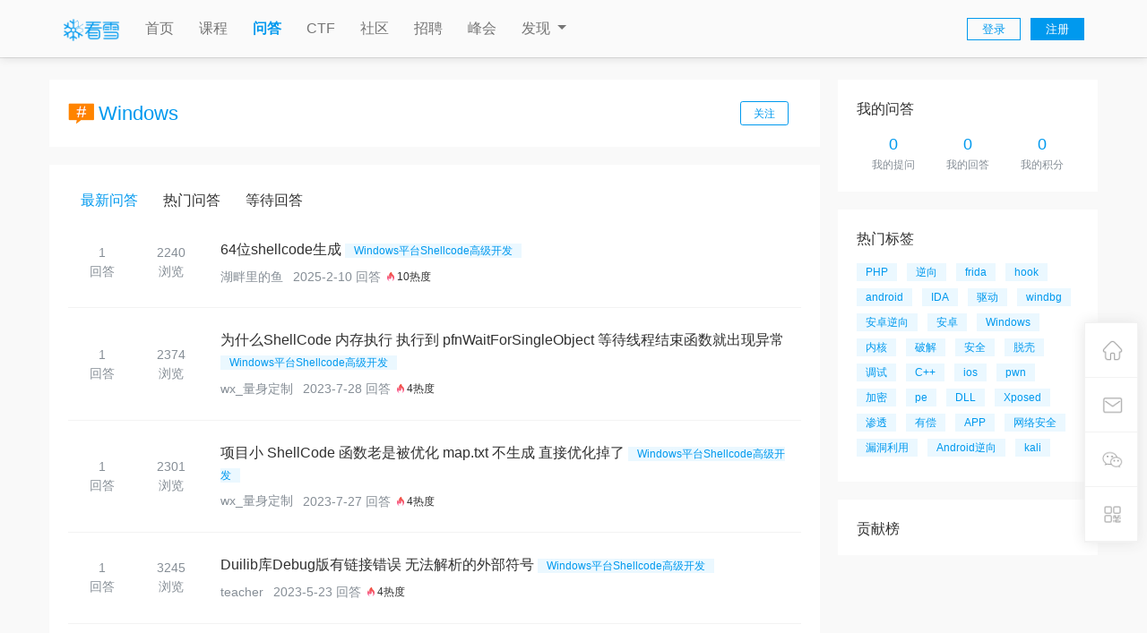

--- FILE ---
content_type: text/html; charset=utf-8
request_url: https://www.kanxue.com/question-tag_search.htm?tag=Windows
body_size: 12012
content:
<!DOCTYPE html>
<html lang="en">
<head>
                <meta charset="utf-8">
        <meta name="viewport" content="width=device-width, initial-scale=1">
        <meta name="author" content="XiunoBBS 4.0" />
        
        <meta name="keywords" content="看雪,看雪学苑,信息安全学习,逆向工程,漏洞研究,软件安全,系统安全,恶意软件分析,病毒分析,移动安全,安卓安全,物联网安全,CTF,SRC,0day,渗透测试,Web安全,网络安全,安全研究" />
	<meta name="description" content="看雪学苑｜软件与系统安全、逆向工程与漏洞研究的专业学习平台" />
	<meta name="application-name" content="看雪学苑｜专业信息安全学习平台" />
        <meta name="renderer" content="webkit" />
        <meta name="Referrer" content="origin" />
        <meta property="og:site_name" content="看雪学苑｜专业信息安全学习平台" />
        <meta property="og:title" content="看雪学苑｜软件与系统安全与逆向工程专业学习平台" />
        <meta property="og:description" content="看雪学苑专注于软件与系统安全、逆向工程与漏洞研究，提供体系化的信息安全学习与技术成长路径。" />

        <title>看雪学苑｜专业信息安全学习平台</title>
        <link rel="icon" sizes="32x32" href="/view/img/favicon.ico">
        
        <link rel="stylesheet" href="/view/css/bootstrap.css">
        <link rel="stylesheet" href="/view/css/bootstrap-bbs.css">
        
        <link rel="stylesheet" href="/view/css/font-awesome.min.css">
        <link rel="stylesheet" href="/view/css/swiper.min.css?1.0">
        <link rel="stylesheet" href="/view/css/index.css?1.0">
                <link rel="stylesheet" href="/view/css/kanxue.css">
        <link rel="stylesheet" href="/plugin/xn_syntax_hightlighter/syntax_hightlighter/syntax.css">
        <link href="//www.kanxue.com/view/css_bs4_beta3/bootstrapSwitch.css" rel="stylesheet">

        <link rel="stylesheet" href="/view/css_bs4_beta3/footer_iconfont.css">
        
        <style>
                html {
                        background: #3b4348 !important;
                }
                .btn-primary {
                        background-color: #0099ee;
                        border-color: #0099ee;
                }
                .btn-primary:hover {
                        color: #fff;
                        background-color: #0099ee;
                        border-color: #0099ee;
                }
                .btn-primary:not(:disabled):not(.disabled):active, .btn-primary:not(:disabled):not(.disabled).active, .show > .btn-primary.dropdown-toggle {
                        color: #fff;
                        background-color: #0099ee;
                        border-color: #0099ee;
                }
                .vip_text {
                        color: #f18e00;  
                }
                .vip_img {
                        border:2px solid #f18e00;  
                }

                .avatar-2_4 {
                        width: 2.4rem;
                        height: 2.4rem;
                        border-radius: 2.4rem;
                }

                
        </style>
        <link rel="stylesheet" href="/view/css/vip.css">
<script>
var _hmt = _hmt || [];
(function() {
        var hm = document.createElement("script");
        hm.src = "https://hm.baidu.com/hm.js?820e73ad7ccba42be0e5b528c537e327";
        var s = document.getElementsByTagName("script")[0]; 
        s.parentNode.insertBefore(hm, s);
})();
</script>
        

</head>

<body>

<style>
#header {
    /* border-top: 3px solid #0099ee; */
    box-shadow: 0px 2px 10px 0px rgba(0, 0, 0, 0.1), 0 1px rgba(0, 0, 0, 0.1);
    background: #fafafa;
}

#header .container, #header .container nav {
    height: 64px;
    line-height: 64px;
}

#header .navbar {
    padding: 0;
}

#header nav li.nav-item {
    line-height: 34px;
}

#header nav a.nav-link{
    font-size: 16px;
    color: #757575;
    font-weight: 500;
    text-decoration: none;
}
#header .login_btn,  #header .reg_btn{
	font-size: 13px;
	padding: 4px 16px;
	
	font-weight: 500;
	color: #0099ee;
	text-decoration: none;
	border: 1px solid #0099ee;
}
#header .reg_btn {
	color: #fff;
	background: #0099ee;
}
#header nav a.nav-link,
#header nav .dropdown {
    padding: 0 1rem;
}

#header nav a.nav-link:hover {
    background-color: #F3F3F3;
}

#header nav li.nav-item.active a {
    color: #0099ee;
    font-weight: 600;
}

#header nav .home_seach_form {
    border: 1px solid #ccc;
    border-radius: 4px;
}

#header nav .dropdown a.dropdown-item:hover {
    color: #0099ee;
    text-decoration: none;
    background-color: #f3f3f3;
}
#header .form-control:focus {
    box-shadow: unset;
}
.dropup .dropdown-toggle::after {
    display: none !important;
}
.header_nav_a {
    /* padding: 10px 0; */
}
.bottom-nav {
    /* display: none; */
    background-color: #fafafa;
    box-shadow: 0 -1px rgba(0,0,0,0.1), 0 -2px 10px rgba(0,0,0,0.1);
}
.bottom-nav .opts-group {
    position: relative;
    display: inline-block;
    /* padding-top: 6px; */
    line-height: 20px;
    color: #9e9e9e;
    cursor: pointer;
}
.bottom-nav .opts-group.active {
    color: #0099ee;
}
.seach_li {
    margin-left: 40px;
    
}
.active_member,.active_chm {
    color: #0099ee !important;
}
#header nav li.nav-item.active_chm a.seach_btn, #header nav li.nav-item.active_member a.seach_btn {
    color: #0099ee !important;
    font-weight: 600 !important;
}

#header .tougao_span {
    position: relative;
}
#header .tougao_btn {
    font-size: 14px; 
    color: #ffffff; 
    padding: 5px 12px; 
    border: 1px solid #ff5d5d; 
    border-radius: 5px; 
    background: #ff5d5d;
    text-decoration: none;
}
#header .tougao_btn:hover {
    color: #ffffff;
    border: 1px solid #ff5d5d; 
}
.choose_tougao {
    padding: 5px 15px;
    line-height: normal;
    display: none;
}
.choose_tougao a {
    display: inline-block;
    width: 56px;
    text-align: center;
    color: #3d3d3d;
    line-height: normal;
}
.choose_tougao a:hover {
    text-decoration: none;
    background: #f6f7f8;
}
#header .nav-logo .nav_title {
    color: #757575;
}
#header .nav-logo img {
    display: inline!important;
}
@media (max-width: 992px) {
    .tougao_span {
        display: none;
    }
    .myCourse {
        display: none;
    }
}
@media screen and (min-width: 992px) {
    .bottom-nav, .header_seach_but {
        display: none !important;
    }
    
}
@media screen and (max-width: 992px) {
    .nav-logo {
        margin-right: 0 !important;
    }
    .seach_li {
        margin-left: 70px;
    }

	.nav_user_item {
		width: 126px;
	}
	.nav_user_item .login_btn,  .nav_user_item .reg_btn {
		padding: 3px 6px !important;
	}
}
@media screen and (max-width: 1200px) {
    .seach_li {
        margin-left: 0px;
        max-width: 120px;
    }
    
}
.dropdown i.angle-down {
    display: inline-block;
    transition: transform linear .2s, -webkit-transform linear .2s, -o-transform linear .2s;
    
}
.dropdown.active i.angle-down {
    transform: rotate(180deg);
}
</style>
<header id="header">
        <div class="container">
        <nav class="navbar navbar-expand-lg navbar-light">
                        <a href="//zhuanlan.kanxue.com/search.htm" class="header_seach_but" style="display: block; width: 96px;"><i class="fa fa-search" aria-hidden="true"></i></a>
                        <a class="navbar-brand nav-logo" href="//www.kanxue.com" title="看雪学苑｜专业信息安全学习平台">
                <img style="display: none;" src="//www.kanxue.com/view/img/newhome3/kanxuelogo.png" height="25"  alt="看雪学苑｜专业信息安全学习平台"/>
                <span class="nav_title" style="display: none;">看雪课程</span>
            </a>
            <div class="collapse navbar-collapse" id="navbarTogglerDemo03">
                <ul class="navbar-nav mr-auto mt-2 mt-lg-0">
                    <li class="nav-item ">
                        <a class="nav-link" href="//www.kanxue.com">首页</a>
                    </li>
                    
                    
                    <!-- <li class="nav-item">
                        <a class="nav-link" href="//zhuanlan.kanxue.com">专栏</a>
                    </li> -->
                    
                    <li class="nav-item ">
                        <a class="nav-link" href="//www.kanxue.com/course.htm">课程</a>
                    </li>
                    <li class="nav-item active">
                        <a class="nav-link" href="//www.kanxue.com/question-list.htm">问答</a>
                    </li>
                    <li class="nav-item position-relative">
                            <a class="nav-link" href="//ctf.kanxue.com">CTF</a>
                            <!-- <img class="position-absolute" style="width: 27px; top: -5px; right: -7px; z-index: 3;" src="//passport.kanxue.com/pc/view/img/hot.png" alt=""> -->
                    </li>
                    <!-- <li class="nav-item  position-relative">
                        <div class="dropdown">
                            <a class="dropdown-toggle nav-link px-0" href="#" role="button" id="ctfdropdownMenuLink" data-toggle="dropdown" aria-haspopup="true" aria-expanded="false">
                                CTF
                            </a>
                            <img class="position-absolute" style="width: 27px; top: -5px; right: -7px; z-index: 3;" src="//passport.kanxue.com/pc/view/img/hot.png" alt="">
                            <div class="dropdown-menu " aria-labelledby="ctfdropdownMenuLink">
                                <a class="dropdown-item" style="color: #212529; font-weight: 400;" href="//ctf.kanxue.com">CTF竞赛</a>
                                <a class="dropdown-item" style="color: #212529; font-weight: 400;" href="//ctf.kanxue.com/itembank.htm">题库</a>
                                
                            </div>
                        </div>
                    </li> -->
                    <li class="nav-item">
                        <a class="nav-link" href="//bbs.kanxue.com">社区</a>
                    </li>
                    <li class="nav-item">
                        <a class="nav-link" href="//job.kanxue.com">招聘</a>
                    </li>
                    <li class="nav-item position-relative">
                            <a class="nav-link" href="//www.kanxue.com/conference.htm" target="_blank">峰会</a>
                            <!-- <img class="position-absolute" style="width: 27px; top: -5px; right: -7px; z-index: 3;" src="//passport.kanxue.com/pc/view/img/hot.png" alt=""> -->
                    </li>
                    <!-- <li class="nav-item position-relative">
                        <a class="nav-link" href="//www.kanxue.com/mrt.htm">看雪20年</a>
                        <img class="position-absolute" style="width: 27px; top: -5px; right: -7px; z-index: 3;" src="//passport.kanxue.com/pc/view/img/hot.png" alt=""> 
                    </li> -->
                    <!-- <li class="nav-item">
                        <a class="nav-link" target="_blank" href="//qifu.kanxue.com">企服</a>
                    </li> -->
                    
                    
                    <li class="nav-item  ">
                        <div class="dropdown">
                            <a class="dropdown-toggle nav-link px-0 seach_btn" href="#" role="button" id="dropdownMenuLink" data-toggle="dropdown" aria-haspopup="true" aria-expanded="false">
                                发现
                            </a>
                            <div class="dropdown-menu text-left" aria-labelledby="dropdownMenuLink">
                                <!-- <a class="dropdown-item" href="//ctf.kanxue.com">CTF</a> -->
                                
                                <!-- <a class="dropdown-item" href="//ce.kanxue.com">众测</a> -->
                                <a class="dropdown-item " href="//www.kanxue.com/rank.htm">排行榜</a>
                                <a class="dropdown-item " href="//www.kanxue.com/chm.htm">知识库</a>
                                <a class="dropdown-item" href="//www.kanxue.com/tool.htm">工具下载</a>
                                <!-- <a class="dropdown-item" href="//www.kanxue.com/conference.htm">峰会</a> -->
                                <a class="dropdown-item " href="//www.kanxue.com/mrt.htm">看雪20年</a>
                                <a class="dropdown-item " href="//www.kanxue.com/shop.htm">看雪商城</a>
                                <a class="dropdown-item " href="//www.kanxue.com/certificate.htm">证书查询</a>
                            </div>
                        </div>
                    </li>
                                        <!-- <li class="seach_li">
                        <form class="form-inline my-2 my-lg-0 mr-auto" action="//zhuanlan.kanxue.com/search.htm" style="margin-right: 20px; max-width: 150px;">
                            <div class="input-group home_seach_form">
                                <input type="text" class="form-control border-0"  name="keyword" placeholder="专栏搜索">
                                <div class="input-group-append">
                                    <button class="btn px-2" type="submit" id="button-addon2">
                                        <i class="fa fa-search"></i>
                                    </button>
                                </div>
                            </div>
                        </form>
                    </li> -->
                                    </ul>
            </div>
            <div class="text-right nav_user_item" style="white-space: nowrap;">
                                                <a class="login_btn" href="javascript:;">登录</a>

                <!-- <a class="login_btn" href="//passport.kanxue.com/user-login.htm">登录</a> -->
                <a class="reg_btn ml-2" href="//passport.kanxue.com/user-mobile-1.htm">注册</a>
                            </div>
            
        </nav>
    </div>
</header>
<div class="position-fixed w-100 header_fiexd bottom-nav" style="width: 100%; height: 50px; bottom: 0; z-index: 2; background: #fafafa;">
    <div class="row mx-0 text-center align-items-center" style="height: 50px;">
        <a href="//www.kanxue.com" class="d-inline-blok col px-0 header_nav_a opts-group " style="max-width: 20%;">
            <div>
                <i class="fa fa-home"></i>
            </div>
            <div>
                首页
            </div>
        </a>
        
        <a href="//bbs.kanxue.com" class="d-inline-blok col px-0 header_nav_a opts-group" style="max-width: 20%;">
            <div>
                <i class="fa fa-comments"></i>

            </div>
            <div>
                社区
            </div>
        </a>
        <a href="//www.kanxue.com/course.htm" class="d-inline-blok col px-0 header_nav_a opts-group " style="max-width: 20%;">
            <div>
                <i class="fa fa-book"></i>
            </div>
            <div>
                课程
            </div>
        </a>
        <a href="//job.kanxue.com" class="d-inline-blok col px-0 header_nav_a opts-group" style="max-width: 20%;">
            <div>
                <i class="fa fa-clipboard"></i>
            </div>
            <div>
                招聘
            </div>
        </a>
        <!-- <a href="#" class="d-inline-blok col px-0" style="max-width: 20%;"> -->
        <div class=" dropup d-inline-blok col px-0"  style="max-width: 20%;">
            <a class="dropdown-toggle d-inline-block header_nav_a opts-group  " href="#" role="button" id="dropdownMenuLink" data-toggle="dropdown" aria-haspopup="true" aria-expanded="false">
                <div>

                    <i class="fa fa-list"></i>
                </div>
                <div>
                    发现
                </div>
            </a>
            <div class="dropdown-menu" aria-labelledby="dropdownMenuLink">
                <a class="dropdown-item" href="//www.kanxue.com/question-list.htm">问答</a>

                <a class="dropdown-item" href="//ctf.kanxue.com">CTF</a>
                <!-- <a class="dropdown-item" href="//ctf.kanxue.com/itembank.htm">题库</a> -->
                <!-- <a class="dropdown-item" href="//ce.kanxue.com">众测</a> -->
                <a class="dropdown-item " href="//www.kanxue.com/rank.htm">排行榜</a>
                <a class="dropdown-item " href="//www.kanxue.com/chm.htm">知识库</a>
                <a class="dropdown-item" href="//www.kanxue.com/tool.htm">工具下载</a>
                <a class="dropdown-item" href="//www.kanxue.com/conference.htm">峰会</a>
                <a class="dropdown-item " href="//www.kanxue.com/shop.htm">看雪商城</a>
                <a class="dropdown-item" href="//www.kanxue.com/certificate.htm">证书查询</a>
                            </div>
        </div>
        <!-- </a> -->
    </div>
</div>

<style>
    body {
        background-color: #3b4348 !important;
        color: #303030;
    }
    .container_box {
        min-height: 80vh;
        background-color: #f9f9f9;
    }
    .left_card {
        padding: 1.5rem;
    }
    .right_card {
        padding-left: 20px;
        width: 310px;
    }
    .question_nav .nav-link {

        font-size: 16px;
    }
    .question_nav .nav-link.active {
        color: #0099ee;
    }
    .px-z-1 {
        padding-left: 1.2rem;
        padding-right: 1.2rem;

    }
    .mb-z-2 {
        margin-bottom: 20px;
    }
    .card_sty {
        padding: 1.7rem 0; 
        border-bottom: 1px solid #f3f3f3;
    }
    .sm_card {
        border-radius: 3px;
    }
    .ques_title {
        font-size: 16px;
    }
    .ques_tag {
        font-size: 12px;
        background-color: #EBF8FF;
        color: #0099ee;
        padding: 1px 10px;
    }
    .right_card .btn-group .btn {
        font-size: 12px;
        padding: 0 0.4rem !important;
    }
    .rank button:hover {
        background-color: #0099ee;
    }
    /* .rank button.active {
        background-color: #0099ee;
    } */
</style>
<div style="background-color: #f9f9f9;">
    <div class="container container_box" style="padding-top: 25px;">
        <div class="row">
            <div class="col px-0">
                <div class="bg-white left_card" style="margin-bottom: 20px;">
                    <div class="row mx-0">
                        <div class="col px-0">
                            <img src="view/img/question/huati.png" style="width:30px;" alt="">
                            <span style="font-size: 22px; color: #0099ee;vertical-align: middle;">Windows</span>
                        </div>
                        <div style="align-self: center;">
                                                            <button class="btn btn-outline-primary btn-sm px-3 mr-3 follow" data-tagid="300672">关注</button>
                                                        
                        </div>
                    </div>
                                            
                                    </div>
                <div class="left_card bg-white">

                    <ul class="nav question_nav">
                        <li class="nav-item">
                        <a class="nav-link active" href="/question-tag_search-1.htm?tag=Windows">最新问答</a>
                        </li>
                        <li class="nav-item">
                        <a class="nav-link " href="/question-tag_search-1-1.htm?tag=Windows">热门问答</a>
                        </li>
                        <li class="nav-item">
                        <a class="nav-link " href="/question-tag_search-1-2.htm?tag=Windows">等待回答</a>
                        </li>
                        
                    </ul>
                                                                    <div class="row mx-0 card_sty">
                            <div class="text-center d-inline-block px-z-1 text-muted" style="align-self: center;">
                                <div class="px-2 sm_card">
                                    <div>1</div>
                                    <div>回答</div>
                                </div>
                                
                            </div>
                            <div class="text-center d-inline-block px-z-1 text-muted" style="align-self: center;">
                                <div class="px-2 sm_card">
                                    <div>2240</div>
                                    <div>浏览</div>
                                </div>
                                
                            </div>
                            <div class="col">
                                <div class="pb-2 ques_title">
                                    <a href="question-read-807810.htm">64位shellcode生成</a>
                                                                                                            <a href="question-tag_search.htm?tag=Windows平台Shellcode高级开发" class="ques_tag" target="_blank">Windows平台Shellcode高级开发</a>
                                                                                                        </div>
                                <div>
                                    <span class=" mr-2" style="vertical-align: middle;"><a class="text-muted" href="bbs.kanxue.com/user-home-1023502.htm">湖畔里的鱼</a></span>
                                    <span class="text-muted" style="vertical-align: middle;">2025-2-10 回答</span>
                                                                        <span class="small position-relative" style="padding-left: 14px;"> 
                                        <svg class="position-absolute" style="left: 0;top: 50%;margin-top: -7px;" fill="currentColor" viewBox="0 0 24 24" width="14" height="14"><defs><linearGradient id="id-2014200654-a" x1="63.313%" x2="46.604%" y1="-13.472%" y2="117.368%"><stop offset="2.35%" stop-color="#EC471E"></stop><stop offset="100%" stop-color="#FF6DC4"></stop></linearGradient></defs><path fill="url(#id-2014200654-a)" d="M14.553 20.78c.862-.651 1.39-1.792 1.583-3.421.298-2.511-.656-4.904-2.863-7.179.209 2.291.209 3.73 0 4.314-.41 1.143-1.123 1.983-1.91 2.03-1.35.079-2.305-.512-2.863-1.774-.676 1.25-.782 2.556-.318 3.915.31.906.94 1.684 1.89 2.333C7.144 20.131 5 17.336 5 14.022c0-2.144.898-4.072 2.325-5.4.062 2.072.682 3.598 2.13 4.822-.67-1.112-.734-2.11-.734-3.517 0-3.253 2.067-6.007 4.913-6.927a7.35 7.35 0 0 0 2.157 4.918C17.722 9.214 19 11.463 19 14.022c0 3.073-1.844 5.7-4.447 6.758z" fill-rule="evenodd"></path></svg>
                                        10热度
                                    </span>
                                                                    </div>
    
                            </div>
                        </div>
                                                <div class="row mx-0 card_sty">
                            <div class="text-center d-inline-block px-z-1 text-muted" style="align-self: center;">
                                <div class="px-2 sm_card">
                                    <div>1</div>
                                    <div>回答</div>
                                </div>
                                
                            </div>
                            <div class="text-center d-inline-block px-z-1 text-muted" style="align-self: center;">
                                <div class="px-2 sm_card">
                                    <div>2374</div>
                                    <div>浏览</div>
                                </div>
                                
                            </div>
                            <div class="col">
                                <div class="pb-2 ques_title">
                                    <a href="question-read-807761.htm">为什么ShellCode 内存执行 执行到 pfnWaitForSingleObject  等待线程结束函数就出现异常</a>
                                                                                                            <a href="question-tag_search.htm?tag=Windows平台Shellcode高级开发" class="ques_tag" target="_blank">Windows平台Shellcode高级开发</a>
                                                                                                        </div>
                                <div>
                                    <span class=" mr-2" style="vertical-align: middle;"><a class="text-muted" href="bbs.kanxue.com/user-home-934856.htm">wx_量身定制</a></span>
                                    <span class="text-muted" style="vertical-align: middle;">2023-7-28 回答</span>
                                                                        <span class="small position-relative" style="padding-left: 14px;"> 
                                        <svg class="position-absolute" style="left: 0;top: 50%;margin-top: -7px;" fill="currentColor" viewBox="0 0 24 24" width="14" height="14"><defs><linearGradient id="id-2014200654-a" x1="63.313%" x2="46.604%" y1="-13.472%" y2="117.368%"><stop offset="2.35%" stop-color="#EC471E"></stop><stop offset="100%" stop-color="#FF6DC4"></stop></linearGradient></defs><path fill="url(#id-2014200654-a)" d="M14.553 20.78c.862-.651 1.39-1.792 1.583-3.421.298-2.511-.656-4.904-2.863-7.179.209 2.291.209 3.73 0 4.314-.41 1.143-1.123 1.983-1.91 2.03-1.35.079-2.305-.512-2.863-1.774-.676 1.25-.782 2.556-.318 3.915.31.906.94 1.684 1.89 2.333C7.144 20.131 5 17.336 5 14.022c0-2.144.898-4.072 2.325-5.4.062 2.072.682 3.598 2.13 4.822-.67-1.112-.734-2.11-.734-3.517 0-3.253 2.067-6.007 4.913-6.927a7.35 7.35 0 0 0 2.157 4.918C17.722 9.214 19 11.463 19 14.022c0 3.073-1.844 5.7-4.447 6.758z" fill-rule="evenodd"></path></svg>
                                        4热度
                                    </span>
                                                                    </div>
    
                            </div>
                        </div>
                                                <div class="row mx-0 card_sty">
                            <div class="text-center d-inline-block px-z-1 text-muted" style="align-self: center;">
                                <div class="px-2 sm_card">
                                    <div>1</div>
                                    <div>回答</div>
                                </div>
                                
                            </div>
                            <div class="text-center d-inline-block px-z-1 text-muted" style="align-self: center;">
                                <div class="px-2 sm_card">
                                    <div>2301</div>
                                    <div>浏览</div>
                                </div>
                                
                            </div>
                            <div class="col">
                                <div class="pb-2 ques_title">
                                    <a href="question-read-807760.htm">项目小  ShellCode 函数老是被优化 map.txt 不生成 直接优化掉了</a>
                                                                                                            <a href="question-tag_search.htm?tag=Windows平台Shellcode高级开发" class="ques_tag" target="_blank">Windows平台Shellcode高级开发</a>
                                                                                                        </div>
                                <div>
                                    <span class=" mr-2" style="vertical-align: middle;"><a class="text-muted" href="bbs.kanxue.com/user-home-934856.htm">wx_量身定制</a></span>
                                    <span class="text-muted" style="vertical-align: middle;">2023-7-27 回答</span>
                                                                        <span class="small position-relative" style="padding-left: 14px;"> 
                                        <svg class="position-absolute" style="left: 0;top: 50%;margin-top: -7px;" fill="currentColor" viewBox="0 0 24 24" width="14" height="14"><defs><linearGradient id="id-2014200654-a" x1="63.313%" x2="46.604%" y1="-13.472%" y2="117.368%"><stop offset="2.35%" stop-color="#EC471E"></stop><stop offset="100%" stop-color="#FF6DC4"></stop></linearGradient></defs><path fill="url(#id-2014200654-a)" d="M14.553 20.78c.862-.651 1.39-1.792 1.583-3.421.298-2.511-.656-4.904-2.863-7.179.209 2.291.209 3.73 0 4.314-.41 1.143-1.123 1.983-1.91 2.03-1.35.079-2.305-.512-2.863-1.774-.676 1.25-.782 2.556-.318 3.915.31.906.94 1.684 1.89 2.333C7.144 20.131 5 17.336 5 14.022c0-2.144.898-4.072 2.325-5.4.062 2.072.682 3.598 2.13 4.822-.67-1.112-.734-2.11-.734-3.517 0-3.253 2.067-6.007 4.913-6.927a7.35 7.35 0 0 0 2.157 4.918C17.722 9.214 19 11.463 19 14.022c0 3.073-1.844 5.7-4.447 6.758z" fill-rule="evenodd"></path></svg>
                                        4热度
                                    </span>
                                                                    </div>
    
                            </div>
                        </div>
                                                <div class="row mx-0 card_sty">
                            <div class="text-center d-inline-block px-z-1 text-muted" style="align-self: center;">
                                <div class="px-2 sm_card">
                                    <div>1</div>
                                    <div>回答</div>
                                </div>
                                
                            </div>
                            <div class="text-center d-inline-block px-z-1 text-muted" style="align-self: center;">
                                <div class="px-2 sm_card">
                                    <div>3245</div>
                                    <div>浏览</div>
                                </div>
                                
                            </div>
                            <div class="col">
                                <div class="pb-2 ques_title">
                                    <a href="question-read-807747.htm">Duilib库Debug版有链接错误 无法解析的外部符号</a>
                                                                                                            <a href="question-tag_search.htm?tag=Windows平台Shellcode高级开发" class="ques_tag" target="_blank">Windows平台Shellcode高级开发</a>
                                                                                                        </div>
                                <div>
                                    <span class=" mr-2" style="vertical-align: middle;"><a class="text-muted" href="bbs.kanxue.com/user-home-91678.htm">teacher</a></span>
                                    <span class="text-muted" style="vertical-align: middle;">2023-5-23 回答</span>
                                                                        <span class="small position-relative" style="padding-left: 14px;"> 
                                        <svg class="position-absolute" style="left: 0;top: 50%;margin-top: -7px;" fill="currentColor" viewBox="0 0 24 24" width="14" height="14"><defs><linearGradient id="id-2014200654-a" x1="63.313%" x2="46.604%" y1="-13.472%" y2="117.368%"><stop offset="2.35%" stop-color="#EC471E"></stop><stop offset="100%" stop-color="#FF6DC4"></stop></linearGradient></defs><path fill="url(#id-2014200654-a)" d="M14.553 20.78c.862-.651 1.39-1.792 1.583-3.421.298-2.511-.656-4.904-2.863-7.179.209 2.291.209 3.73 0 4.314-.41 1.143-1.123 1.983-1.91 2.03-1.35.079-2.305-.512-2.863-1.774-.676 1.25-.782 2.556-.318 3.915.31.906.94 1.684 1.89 2.333C7.144 20.131 5 17.336 5 14.022c0-2.144.898-4.072 2.325-5.4.062 2.072.682 3.598 2.13 4.822-.67-1.112-.734-2.11-.734-3.517 0-3.253 2.067-6.007 4.913-6.927a7.35 7.35 0 0 0 2.157 4.918C17.722 9.214 19 11.463 19 14.022c0 3.073-1.844 5.7-4.447 6.758z" fill-rule="evenodd"></path></svg>
                                        4热度
                                    </span>
                                                                    </div>
    
                            </div>
                        </div>
                                                <div class="row mx-0 card_sty">
                            <div class="text-center d-inline-block px-z-1 text-muted" style="align-self: center;">
                                <div class="px-2 sm_card">
                                    <div>1</div>
                                    <div>回答</div>
                                </div>
                                
                            </div>
                            <div class="text-center d-inline-block px-z-1 text-muted" style="align-self: center;">
                                <div class="px-2 sm_card">
                                    <div>2604</div>
                                    <div>浏览</div>
                                </div>
                                
                            </div>
                            <div class="col">
                                <div class="pb-2 ques_title">
                                    <a href="question-read-807746.htm">关于shellcode做“逆向”</a>
                                                                                                            <a href="question-tag_search.htm?tag=Windows平台Shellcode高级开发" class="ques_tag" target="_blank">Windows平台Shellcode高级开发</a>
                                                                                                        </div>
                                <div>
                                    <span class=" mr-2" style="vertical-align: middle;"><a class="text-muted" href="bbs.kanxue.com/user-home-91678.htm">teacher</a></span>
                                    <span class="text-muted" style="vertical-align: middle;">2023-5-23 回答</span>
                                                                        <span class="small position-relative" style="padding-left: 14px;"> 
                                        <svg class="position-absolute" style="left: 0;top: 50%;margin-top: -7px;" fill="currentColor" viewBox="0 0 24 24" width="14" height="14"><defs><linearGradient id="id-2014200654-a" x1="63.313%" x2="46.604%" y1="-13.472%" y2="117.368%"><stop offset="2.35%" stop-color="#EC471E"></stop><stop offset="100%" stop-color="#FF6DC4"></stop></linearGradient></defs><path fill="url(#id-2014200654-a)" d="M14.553 20.78c.862-.651 1.39-1.792 1.583-3.421.298-2.511-.656-4.904-2.863-7.179.209 2.291.209 3.73 0 4.314-.41 1.143-1.123 1.983-1.91 2.03-1.35.079-2.305-.512-2.863-1.774-.676 1.25-.782 2.556-.318 3.915.31.906.94 1.684 1.89 2.333C7.144 20.131 5 17.336 5 14.022c0-2.144.898-4.072 2.325-5.4.062 2.072.682 3.598 2.13 4.822-.67-1.112-.734-2.11-.734-3.517 0-3.253 2.067-6.007 4.913-6.927a7.35 7.35 0 0 0 2.157 4.918C17.722 9.214 19 11.463 19 14.022c0 3.073-1.844 5.7-4.447 6.758z" fill-rule="evenodd"></path></svg>
                                        4热度
                                    </span>
                                                                    </div>
    
                            </div>
                        </div>
                                                <div class="row mx-0 card_sty">
                            <div class="text-center d-inline-block px-z-1 text-muted" style="align-self: center;">
                                <div class="px-2 sm_card">
                                    <div>1</div>
                                    <div>回答</div>
                                </div>
                                
                            </div>
                            <div class="text-center d-inline-block px-z-1 text-muted" style="align-self: center;">
                                <div class="px-2 sm_card">
                                    <div>2485</div>
                                    <div>浏览</div>
                                </div>
                                
                            </div>
                            <div class="col">
                                <div class="pb-2 ques_title">
                                    <a href="question-read-807745.htm">清理后vs2015重新编译，提示失败是怎么回事？</a>
                                                                                                            <a href="question-tag_search.htm?tag=Windows平台Shellcode高级开发" class="ques_tag" target="_blank">Windows平台Shellcode高级开发</a>
                                                                                                        </div>
                                <div>
                                    <span class=" mr-2" style="vertical-align: middle;"><a class="text-muted" href="bbs.kanxue.com/user-home-91678.htm">teacher</a></span>
                                    <span class="text-muted" style="vertical-align: middle;">2023-5-23 回答</span>
                                                                        <span class="small position-relative" style="padding-left: 14px;"> 
                                        <svg class="position-absolute" style="left: 0;top: 50%;margin-top: -7px;" fill="currentColor" viewBox="0 0 24 24" width="14" height="14"><defs><linearGradient id="id-2014200654-a" x1="63.313%" x2="46.604%" y1="-13.472%" y2="117.368%"><stop offset="2.35%" stop-color="#EC471E"></stop><stop offset="100%" stop-color="#FF6DC4"></stop></linearGradient></defs><path fill="url(#id-2014200654-a)" d="M14.553 20.78c.862-.651 1.39-1.792 1.583-3.421.298-2.511-.656-4.904-2.863-7.179.209 2.291.209 3.73 0 4.314-.41 1.143-1.123 1.983-1.91 2.03-1.35.079-2.305-.512-2.863-1.774-.676 1.25-.782 2.556-.318 3.915.31.906.94 1.684 1.89 2.333C7.144 20.131 5 17.336 5 14.022c0-2.144.898-4.072 2.325-5.4.062 2.072.682 3.598 2.13 4.822-.67-1.112-.734-2.11-.734-3.517 0-3.253 2.067-6.007 4.913-6.927a7.35 7.35 0 0 0 2.157 4.918C17.722 9.214 19 11.463 19 14.022c0 3.073-1.844 5.7-4.447 6.758z" fill-rule="evenodd"></path></svg>
                                        4热度
                                    </span>
                                                                    </div>
    
                            </div>
                        </div>
                                                <div class="row mx-0 card_sty">
                            <div class="text-center d-inline-block px-z-1 text-muted" style="align-self: center;">
                                <div class="px-2 sm_card">
                                    <div>2</div>
                                    <div>回答</div>
                                </div>
                                
                            </div>
                            <div class="text-center d-inline-block px-z-1 text-muted" style="align-self: center;">
                                <div class="px-2 sm_card">
                                    <div>4036</div>
                                    <div>浏览</div>
                                </div>
                                
                            </div>
                            <div class="col">
                                <div class="pb-2 ques_title">
                                    <a href="question-read-807681.htm">如何在shellcode里面使用异常处理</a>
                                                                                                            <a href="question-tag_search.htm?tag=Windows平台Shellcode高级开发" class="ques_tag" target="_blank">Windows平台Shellcode高级开发</a>
                                                                                                        </div>
                                <div>
                                    <span class=" mr-2" style="vertical-align: middle;"><a class="text-muted" href="bbs.kanxue.com/user-home-35097.htm">bestbird</a></span>
                                    <span class="text-muted" style="vertical-align: middle;">2025-10-24 回复</span>
                                                                        <span class="small position-relative" style="padding-left: 14px;"> 
                                        <svg class="position-absolute" style="left: 0;top: 50%;margin-top: -7px;" fill="currentColor" viewBox="0 0 24 24" width="14" height="14"><defs><linearGradient id="id-2014200654-a" x1="63.313%" x2="46.604%" y1="-13.472%" y2="117.368%"><stop offset="2.35%" stop-color="#EC471E"></stop><stop offset="100%" stop-color="#FF6DC4"></stop></linearGradient></defs><path fill="url(#id-2014200654-a)" d="M14.553 20.78c.862-.651 1.39-1.792 1.583-3.421.298-2.511-.656-4.904-2.863-7.179.209 2.291.209 3.73 0 4.314-.41 1.143-1.123 1.983-1.91 2.03-1.35.079-2.305-.512-2.863-1.774-.676 1.25-.782 2.556-.318 3.915.31.906.94 1.684 1.89 2.333C7.144 20.131 5 17.336 5 14.022c0-2.144.898-4.072 2.325-5.4.062 2.072.682 3.598 2.13 4.822-.67-1.112-.734-2.11-.734-3.517 0-3.253 2.067-6.007 4.913-6.927a7.35 7.35 0 0 0 2.157 4.918C17.722 9.214 19 11.463 19 14.022c0 3.073-1.844 5.7-4.447 6.758z" fill-rule="evenodd"></path></svg>
                                        11热度
                                    </span>
                                                                    </div>
    
                            </div>
                        </div>
                                                <div class="row mx-0 card_sty">
                            <div class="text-center d-inline-block px-z-1 text-muted" style="align-self: center;">
                                <div class="px-2 sm_card">
                                    <div>1</div>
                                    <div>回答</div>
                                </div>
                                
                            </div>
                            <div class="text-center d-inline-block px-z-1 text-muted" style="align-self: center;">
                                <div class="px-2 sm_card">
                                    <div>2227</div>
                                    <div>浏览</div>
                                </div>
                                
                            </div>
                            <div class="col">
                                <div class="pb-2 ques_title">
                                    <a href="question-read-807659.htm">准研究生求职Windows驱动开发相关的职位是否可行？</a>
                                                                                                            <a href="question-tag_search.htm?tag=Windows驱动" class="ques_tag" target="_blank">Windows驱动</a>
                                                                        <a href="question-tag_search.htm?tag=逆向" class="ques_tag" target="_blank">逆向</a>
                                                                                                        </div>
                                <div>
                                    <span class=" mr-2" style="vertical-align: middle;"><a class="text-muted" href="bbs.kanxue.com/user-home-977269.htm">MISTAKE_II</a></span>
                                    <span class="text-muted" style="vertical-align: middle;">2023-4-26 回答</span>
                                                                        <span class="small position-relative" style="padding-left: 14px;"> 
                                        <svg class="position-absolute" style="left: 0;top: 50%;margin-top: -7px;" fill="currentColor" viewBox="0 0 24 24" width="14" height="14"><defs><linearGradient id="id-2014200654-a" x1="63.313%" x2="46.604%" y1="-13.472%" y2="117.368%"><stop offset="2.35%" stop-color="#EC471E"></stop><stop offset="100%" stop-color="#FF6DC4"></stop></linearGradient></defs><path fill="url(#id-2014200654-a)" d="M14.553 20.78c.862-.651 1.39-1.792 1.583-3.421.298-2.511-.656-4.904-2.863-7.179.209 2.291.209 3.73 0 4.314-.41 1.143-1.123 1.983-1.91 2.03-1.35.079-2.305-.512-2.863-1.774-.676 1.25-.782 2.556-.318 3.915.31.906.94 1.684 1.89 2.333C7.144 20.131 5 17.336 5 14.022c0-2.144.898-4.072 2.325-5.4.062 2.072.682 3.598 2.13 4.822-.67-1.112-.734-2.11-.734-3.517 0-3.253 2.067-6.007 4.913-6.927a7.35 7.35 0 0 0 2.157 4.918C17.722 9.214 19 11.463 19 14.022c0 3.073-1.844 5.7-4.447 6.758z" fill-rule="evenodd"></path></svg>
                                        4热度
                                    </span>
                                                                    </div>
    
                            </div>
                        </div>
                                                <div class="row mx-0 card_sty">
                            <div class="text-center d-inline-block px-z-1 text-muted" style="align-self: center;">
                                <div class="px-2 sm_card">
                                    <div>2</div>
                                    <div>回答</div>
                                </div>
                                
                            </div>
                            <div class="text-center d-inline-block px-z-1 text-muted" style="align-self: center;">
                                <div class="px-2 sm_card">
                                    <div>2747</div>
                                    <div>浏览</div>
                                </div>
                                
                            </div>
                            <div class="col">
                                <div class="pb-2 ques_title">
                                    <a href="question-read-807386.htm">windbg怎么下断点，观察内核态调用用户态过程</a>
                                                                                                            <a href="question-tag_search.htm?tag=windbg" class="ques_tag" target="_blank">windbg</a>
                                                                        <a href="question-tag_search.htm?tag=windows" class="ques_tag" target="_blank">windows</a>
                                                                                                        </div>
                                <div>
                                    <span class=" mr-2" style="vertical-align: middle;"><a class="text-muted" href="bbs.kanxue.com/user-home-485119.htm">Sonshines</a></span>
                                    <span class="text-muted" style="vertical-align: middle;">2022-12-6 回答</span>
                                                                        <span class="small position-relative" style="padding-left: 14px;"> 
                                        <svg class="position-absolute" style="left: 0;top: 50%;margin-top: -7px;" fill="currentColor" viewBox="0 0 24 24" width="14" height="14"><defs><linearGradient id="id-2014200654-a" x1="63.313%" x2="46.604%" y1="-13.472%" y2="117.368%"><stop offset="2.35%" stop-color="#EC471E"></stop><stop offset="100%" stop-color="#FF6DC4"></stop></linearGradient></defs><path fill="url(#id-2014200654-a)" d="M14.553 20.78c.862-.651 1.39-1.792 1.583-3.421.298-2.511-.656-4.904-2.863-7.179.209 2.291.209 3.73 0 4.314-.41 1.143-1.123 1.983-1.91 2.03-1.35.079-2.305-.512-2.863-1.774-.676 1.25-.782 2.556-.318 3.915.31.906.94 1.684 1.89 2.333C7.144 20.131 5 17.336 5 14.022c0-2.144.898-4.072 2.325-5.4.062 2.072.682 3.598 2.13 4.822-.67-1.112-.734-2.11-.734-3.517 0-3.253 2.067-6.007 4.913-6.927a7.35 7.35 0 0 0 2.157 4.918C17.722 9.214 19 11.463 19 14.022c0 3.073-1.844 5.7-4.447 6.758z" fill-rule="evenodd"></path></svg>
                                        3热度
                                    </span>
                                                                    </div>
    
                            </div>
                        </div>
                                                <div class="row mx-0 card_sty">
                            <div class="text-center d-inline-block px-z-1 text-muted" style="align-self: center;">
                                <div class="px-2 sm_card">
                                    <div>1</div>
                                    <div>回答</div>
                                </div>
                                
                            </div>
                            <div class="text-center d-inline-block px-z-1 text-muted" style="align-self: center;">
                                <div class="px-2 sm_card">
                                    <div>2854</div>
                                    <div>浏览</div>
                                </div>
                                
                            </div>
                            <div class="col">
                                <div class="pb-2 ques_title">
                                    <a href="question-read-806741.htm">win10 x64 explorer.exe进程创建hook的问题</a>
                                                                                                            <a href="question-tag_search.htm?tag=windows" class="ques_tag" target="_blank">windows</a>
                                                                        <a href="question-tag_search.htm?tag=hook" class="ques_tag" target="_blank">hook</a>
                                                                                                        </div>
                                <div>
                                    <span class=" mr-2" style="vertical-align: middle;"><a class="text-muted" href="bbs.kanxue.com/user-home-922679.htm">xwh9315</a></span>
                                    <span class="text-muted" style="vertical-align: middle;">2022-4-21 回答</span>
                                                                        <span class="small position-relative" style="padding-left: 14px;"> 
                                        <svg class="position-absolute" style="left: 0;top: 50%;margin-top: -7px;" fill="currentColor" viewBox="0 0 24 24" width="14" height="14"><defs><linearGradient id="id-2014200654-a" x1="63.313%" x2="46.604%" y1="-13.472%" y2="117.368%"><stop offset="2.35%" stop-color="#EC471E"></stop><stop offset="100%" stop-color="#FF6DC4"></stop></linearGradient></defs><path fill="url(#id-2014200654-a)" d="M14.553 20.78c.862-.651 1.39-1.792 1.583-3.421.298-2.511-.656-4.904-2.863-7.179.209 2.291.209 3.73 0 4.314-.41 1.143-1.123 1.983-1.91 2.03-1.35.079-2.305-.512-2.863-1.774-.676 1.25-.782 2.556-.318 3.915.31.906.94 1.684 1.89 2.333C7.144 20.131 5 17.336 5 14.022c0-2.144.898-4.072 2.325-5.4.062 2.072.682 3.598 2.13 4.822-.67-1.112-.734-2.11-.734-3.517 0-3.253 2.067-6.007 4.913-6.927a7.35 7.35 0 0 0 2.157 4.918C17.722 9.214 19 11.463 19 14.022c0 3.073-1.844 5.7-4.447 6.758z" fill-rule="evenodd"></path></svg>
                                        2热度
                                    </span>
                                                                    </div>
    
                            </div>
                        </div>
                                                <div class="row mx-0 card_sty">
                            <div class="text-center d-inline-block px-z-1 text-muted" style="align-self: center;">
                                <div class="px-2 sm_card">
                                    <div>1</div>
                                    <div>回答</div>
                                </div>
                                
                            </div>
                            <div class="text-center d-inline-block px-z-1 text-muted" style="align-self: center;">
                                <div class="px-2 sm_card">
                                    <div>2225</div>
                                    <div>浏览</div>
                                </div>
                                
                            </div>
                            <div class="col">
                                <div class="pb-2 ques_title">
                                    <a href="question-read-806653.htm">为啥我下载的是PIC_Bindshell不是老师视频里面的scx?</a>
                                                                                                            <a href="question-tag_search.htm?tag=Windows平台Shellcode高级开发" class="ques_tag" target="_blank">Windows平台Shellcode高级开发</a>
                                                                                                        </div>
                                <div>
                                    <span class=" mr-2" style="vertical-align: middle;"><a class="text-muted" href="bbs.kanxue.com/user-home-396123.htm">zhenwo</a></span>
                                    <span class="text-muted" style="vertical-align: middle;">2022-4-9 回答</span>
                                                                        <span class="small position-relative" style="padding-left: 14px;"> 
                                        <svg class="position-absolute" style="left: 0;top: 50%;margin-top: -7px;" fill="currentColor" viewBox="0 0 24 24" width="14" height="14"><defs><linearGradient id="id-2014200654-a" x1="63.313%" x2="46.604%" y1="-13.472%" y2="117.368%"><stop offset="2.35%" stop-color="#EC471E"></stop><stop offset="100%" stop-color="#FF6DC4"></stop></linearGradient></defs><path fill="url(#id-2014200654-a)" d="M14.553 20.78c.862-.651 1.39-1.792 1.583-3.421.298-2.511-.656-4.904-2.863-7.179.209 2.291.209 3.73 0 4.314-.41 1.143-1.123 1.983-1.91 2.03-1.35.079-2.305-.512-2.863-1.774-.676 1.25-.782 2.556-.318 3.915.31.906.94 1.684 1.89 2.333C7.144 20.131 5 17.336 5 14.022c0-2.144.898-4.072 2.325-5.4.062 2.072.682 3.598 2.13 4.822-.67-1.112-.734-2.11-.734-3.517 0-3.253 2.067-6.007 4.913-6.927a7.35 7.35 0 0 0 2.157 4.918C17.722 9.214 19 11.463 19 14.022c0 3.073-1.844 5.7-4.447 6.758z" fill-rule="evenodd"></path></svg>
                                        2热度
                                    </span>
                                                                    </div>
    
                            </div>
                        </div>
                                                <div>
                                                    </div>
                                    </div>
              
            </div>
            <div class="right_card">
                <div class="bg-white mb-z-2" style="padding: 1.5rem;">
                    <div class="pb-3" style="font-size: 16px;">我的问答</div>
                    <div class="row mx-0">
                        <div class="col-4 px-0 text-center">
                            <a style="font-size: 18px;color:#0099ee; text-decoration: none;" href="question-myquestion-0.htm">0</a>
                            <div class="small text-muted">我的提问</div>
                        </div>
                        <div class="col-4 px-0 text-center">
                            <a style="font-size: 18px;color:#0099ee; text-decoration: none;" href="question-myanswer-0.htm">0</a>
                            <div class="small text-muted">我的回答</div>
                        </div>
                        <div class="col-4 px-0 text-center">
                            <div style="font-size: 18px;color:#0099ee;">0</div>
                            <div class="small text-muted">我的积分</div>
                        </div>
                    </div>
                </div>
                <div class="bg-white mb-z-2" style="padding: 1.5rem;">
                    <div class="pb-3" style="font-size: 16px;">热门标签</div>
                                           
                    <div>
                                                    <a class="mb-2 mr-2 d-inline-block ques_tag" href="/question-tag_search.htm?tag=PHP" class="tag mr-2 px-1 mb-2 d-inline-block">PHP</a>
                       
                                                    <a class="mb-2 mr-2 d-inline-block ques_tag" href="/question-tag_search.htm?tag=逆向" class="tag mr-2 px-1 mb-2 d-inline-block">逆向</a>
                       
                                                    <a class="mb-2 mr-2 d-inline-block ques_tag" href="/question-tag_search.htm?tag=frida" class="tag mr-2 px-1 mb-2 d-inline-block">frida</a>
                       
                                                    <a class="mb-2 mr-2 d-inline-block ques_tag" href="/question-tag_search.htm?tag=hook" class="tag mr-2 px-1 mb-2 d-inline-block">hook</a>
                       
                                                    <a class="mb-2 mr-2 d-inline-block ques_tag" href="/question-tag_search.htm?tag=android" class="tag mr-2 px-1 mb-2 d-inline-block">android</a>
                       
                                                    <a class="mb-2 mr-2 d-inline-block ques_tag" href="/question-tag_search.htm?tag=IDA" class="tag mr-2 px-1 mb-2 d-inline-block">IDA</a>
                       
                                                    <a class="mb-2 mr-2 d-inline-block ques_tag" href="/question-tag_search.htm?tag=驱动" class="tag mr-2 px-1 mb-2 d-inline-block">驱动</a>
                       
                                                    <a class="mb-2 mr-2 d-inline-block ques_tag" href="/question-tag_search.htm?tag=windbg" class="tag mr-2 px-1 mb-2 d-inline-block">windbg</a>
                       
                                                    <a class="mb-2 mr-2 d-inline-block ques_tag" href="/question-tag_search.htm?tag=安卓逆向" class="tag mr-2 px-1 mb-2 d-inline-block">安卓逆向</a>
                       
                                                    <a class="mb-2 mr-2 d-inline-block ques_tag" href="/question-tag_search.htm?tag=安卓" class="tag mr-2 px-1 mb-2 d-inline-block">安卓</a>
                       
                                                    <a class="mb-2 mr-2 d-inline-block ques_tag" href="/question-tag_search.htm?tag=Windows" class="tag mr-2 px-1 mb-2 d-inline-block">Windows</a>
                       
                                                    <a class="mb-2 mr-2 d-inline-block ques_tag" href="/question-tag_search.htm?tag=内核" class="tag mr-2 px-1 mb-2 d-inline-block">内核</a>
                       
                                                    <a class="mb-2 mr-2 d-inline-block ques_tag" href="/question-tag_search.htm?tag=破解" class="tag mr-2 px-1 mb-2 d-inline-block">破解</a>
                       
                                                    <a class="mb-2 mr-2 d-inline-block ques_tag" href="/question-tag_search.htm?tag=安全" class="tag mr-2 px-1 mb-2 d-inline-block">安全</a>
                       
                                                    <a class="mb-2 mr-2 d-inline-block ques_tag" href="/question-tag_search.htm?tag=脱壳" class="tag mr-2 px-1 mb-2 d-inline-block">脱壳</a>
                       
                                                    <a class="mb-2 mr-2 d-inline-block ques_tag" href="/question-tag_search.htm?tag=调试" class="tag mr-2 px-1 mb-2 d-inline-block">调试</a>
                       
                                                    <a class="mb-2 mr-2 d-inline-block ques_tag" href="/question-tag_search.htm?tag=C++" class="tag mr-2 px-1 mb-2 d-inline-block">C++</a>
                       
                                                    <a class="mb-2 mr-2 d-inline-block ques_tag" href="/question-tag_search.htm?tag=ios" class="tag mr-2 px-1 mb-2 d-inline-block">ios</a>
                       
                                                    <a class="mb-2 mr-2 d-inline-block ques_tag" href="/question-tag_search.htm?tag=pwn" class="tag mr-2 px-1 mb-2 d-inline-block">pwn</a>
                       
                                                    <a class="mb-2 mr-2 d-inline-block ques_tag" href="/question-tag_search.htm?tag=加密" class="tag mr-2 px-1 mb-2 d-inline-block">加密</a>
                       
                                                    <a class="mb-2 mr-2 d-inline-block ques_tag" href="/question-tag_search.htm?tag=pe" class="tag mr-2 px-1 mb-2 d-inline-block">pe</a>
                       
                                                    <a class="mb-2 mr-2 d-inline-block ques_tag" href="/question-tag_search.htm?tag=DLL" class="tag mr-2 px-1 mb-2 d-inline-block">DLL</a>
                       
                                                    <a class="mb-2 mr-2 d-inline-block ques_tag" href="/question-tag_search.htm?tag=Xposed" class="tag mr-2 px-1 mb-2 d-inline-block">Xposed</a>
                       
                                                    <a class="mb-2 mr-2 d-inline-block ques_tag" href="/question-tag_search.htm?tag=渗透" class="tag mr-2 px-1 mb-2 d-inline-block">渗透</a>
                       
                                                    <a class="mb-2 mr-2 d-inline-block ques_tag" href="/question-tag_search.htm?tag=有偿" class="tag mr-2 px-1 mb-2 d-inline-block">有偿</a>
                       
                                                    <a class="mb-2 mr-2 d-inline-block ques_tag" href="/question-tag_search.htm?tag=APP" class="tag mr-2 px-1 mb-2 d-inline-block">APP</a>
                       
                                                    <a class="mb-2 mr-2 d-inline-block ques_tag" href="/question-tag_search.htm?tag=网络安全" class="tag mr-2 px-1 mb-2 d-inline-block">网络安全</a>
                       
                                                    <a class="mb-2 mr-2 d-inline-block ques_tag" href="/question-tag_search.htm?tag=漏洞利用" class="tag mr-2 px-1 mb-2 d-inline-block">漏洞利用</a>
                       
                                                    <a class="mb-2 mr-2 d-inline-block ques_tag" href="/question-tag_search.htm?tag=Android逆向" class="tag mr-2 px-1 mb-2 d-inline-block">Android逆向</a>
                       
                                                    <a class="mb-2 mr-2 d-inline-block ques_tag" href="/question-tag_search.htm?tag=kali" class="tag mr-2 px-1 mb-2 d-inline-block">kali</a>
                       
                                            </div>
                    
                                    </div>
                <!-- <div class="bg-white mb-z-2">
                    <a href="https://bbs.pediy.com/thread-230052.htm" target="_blank">
                        <img src="/upload/attach/201810/201810231024_PUBNH7RGVMSWUTT.jpg" alt="">
                    </a>
                </div> -->
                <div class="bg-white mb-z-2 rank" style="padding: 1.5rem 1.5rem 0.2rem;">
                    <div class="pb-3 row mx-0" style="font-size: 16px;">
                        贡献榜
                        <div class="col px-0 text-right">
                            <!-- <div class="btn-group btn-group-sm">
                                <button type="button" class="btn btn-outline-primary active">今日</button>
                                <button type="button" class="btn btn-outline-primary">本周</button>
                                <button type="button" class="btn btn-outline-primary">全部</button>
                              </div> -->
                        </div>
                    </div>
                    <div>
                                            </div>
                </div>
                
            </div>
        </div>
        
    </div>
</div>


<style>
    .contact_right_box i {
        font-size: 2.5rem;

    }
    .contact_right_box i:hover {
        cursor: pointer;
        color: #eee;

    }
</style>

<div class="text-muted footer"  id="footer">
    
    <div style="background: #3b4348;">
    <div class="container">
        <div class="row align-items-center" style="height: 9rem;">
            <div class="col-12 col-lg-6" style="font-size: 1rem; line-height: 2rem;">

                <div>
                    <a class="text-muted" href="https://ce.kanxue.com/project-test_read-538.htm" rel="nofollow">看雪SRC</a> | 
                    <a class="text-muted" href="https://zhuanlan.kanxue.com/article-56.htm" rel="nofollow">关于我们</a> | 
                域名：<a href="https://www.yunaq.com/" target="_blank" class="text-muted" rel="nofollow">加速乐</a> | 
                SSL证书：<a href="https://www.trustasia.com/trustasia" target="_blank" class="text-muted" rel="nofollow">亚洲诚信</a> | 
                <a href="http://dun.163.com/?from=kanxue_DDoS_2018&hmsr=kanxue" target="_blank" class="text-muted" rel="nofollow">安全网易易盾</a>| 
                <a href="https://bbs.kanxue.com/thread-260116.htm" target="_blank" class="text-muted" rel="nofollow">看雪APP</a>
                </div>
                <div>
                    ©2000 - 2026 看雪 / <a class="text-muted" href="http://beian.miit.gov.cn/" target="_blank" rel="nofollow">
                                        沪ICP备2022023406号
                                        </a> / <a target="_blank" href="http://www.beian.gov.cn/portal/registerSystemInfo?recordcode=31011502006611" style="text-decoration:none;"><img src="//www.kanxue.com/view/img/110.png" style="padding-left: 2px; padding-right: 3px;" rel="nofollow"></a>沪公网安备 31011502006611号 
                </div>
                
            </div>
            <div class="col-12 col-lg-6 text-center text-lg-right py-5 py-lg-0">
                <div class="d-inline-block contact_right_box">
                    <!-- <div class="d-inline-block mr-4 position-relative text-center">
                        <i class="icon iconfont icon-gongsidianhua"></i>
                        <div class="position-absolute dianhua " style="background-color: #fff; box-shadow: 0 0 1px 0 #dedede; display: none; left: -77px; top: -110px; width: 14rem; height: 7rem; padding-top: 1rem;">
                            <div class="small text-muted py-1">客服电话：</div>
                            <div class="pb-1 font-weight-bold" style="font-size: 16px;">15300487856</div>
                            <div class="small text-muted">周一至周五 9:00-18:00</div>
                        </div>
                        <br>
                        <div class="pt-2">电话</div>
                    </div> -->
                    <div class="d-inline-block mr-4 position-relative text-center">
                        <i class="icon iconfont icon-gongsiyouxiang"></i>
                        <img src="/view/img/new_homepage/gongzhonghao.png" class="position-absolute gongzhonghao " style="box-shadow: 0 0 1px 0 #dedede; display: none; left: -36px; top: -150px; width: 10rem; height: 10rem;" alt="公众号">
                        <br>
                        <div class="pt-2">邮件</div>
                    </div>
                    <!-- <div class="d-inline-block mr-4 position-relative text-center">
                        <i class="icon iconfont icon-kefu1"></i>
                        <img src="/view/img/new_homepage/weixin.jpg" class="position-absolute weibo " style="box-shadow: 0 0 1px 0 #dedede; display: none; left: -50px; top: -150px; width: 10rem; height: 10rem;" alt="微信客服">
                        <br>
                        <div class="pt-2">客服</div>
                    </div> -->
                    <!-- <div class="d-inline-block position-relative text-center">
                        <a class="text-muted" style="text-decoration: none;" href='tencent://message/?uin=882704amp;Site=客服&amp;Menu=yes' target='_blank' title='客服' rel='nofollow'>
                            <i class="icon iconfont icon-qq"></i>
                            <img src="/view/img/new_homepage/qq.png" class="position-absolute qq " style="box-shadow: 0 0 1px 0 #dedede; display: none; left: -51px; top: -150px; width: 10rem; height: 10rem;">
                        </a>
                        <br>
                        <div class="pt-2">QQ</div>

                    </div> -->
                </div>
            </div>
        </div>
    </div>
    </div>
    <!-- <audio src="" autoplay id="newpm"></audio> -->
    
</div>
<!-- <script>
window.difyChatbotConfig = {
    token: 'xZQjemBa2pedN6jE',
    baseUrl: 'https://agent.kanxue.com'
}
</script>
<script src="https://agent.kanxue.com/embed.min.js" id="xZQjemBa2pedN6jE" defer></script> -->
<!-- <style>
#dify-chatbot-bubble-button {
    background-color: #0099ee !important;
}
@media screen and (max-width: 992px) {
    #dify-chatbot-bubble-button {
        bottom: 55px !important;
        z-index: 1 !important;
    }
    
}
</style> -->

<script src="//www.kanxue.com/lang/zh-cn/bbs.js??1.0"></script>
<script src="//www.kanxue.com/view/js/storagePlus.js"></script>

<script src="//www.kanxue.com/view/js/jquery-3.1.0.min.js"></script>

<script src="/view/js_bs4_beta3/jquery-ui.js"></script>

<script src="//www.kanxue.com/view/js/popper.js?1.0"></script>
<script src="//www.kanxue.com/view/js/bootstrap.js?1.0"></script>
<script src="//www.kanxue.com/view/js/xiuno.js?1.0"></script>
<script src="//www.kanxue.com/view/js/bootstrap-plugin.js?1.0"></script>

<script src="//www.kanxue.com/view/js/async.js?1.0"></script>
<script src="//www.kanxue.com/view/js/form.js?1.0"></script>
<script src="//www.kanxue.com/view/js/bbs.js?1.0"></script>
<script src="/view/js_bs4_beta3/marked.js"></script>
<script src="/view/js_bs4_beta3/bootstrapSwitch.js"></script>


<script src="https://passport.kanxue.com/xiunoui/js_md5.js"></script>
<script src="//cstaticdun.126.net/load.min.js"></script>
<script src="/view/js_bs4_beta3/logininPlug.js"></script>
<script>
    $(function(){
        $(".login_btn").on("click",function(){
            $(".kx_login_plugbox").show()
        })
    })
</script>

<script>
$(function() {
    
    
    $(".contact_right_box").on("mouseenter",".icon-gongsidianhua,.icon-kefu1, .icon-qq",function(){
        $(this).next("img").show();
        $(this).next(".dianhua").show();

    })
    $(".contact_right_box").on("mouseleave", ".icon-gongsidianhua,.icon-kefu1, .icon-qq", function(){
        $(this).next("img").hide();
        $(this).next(".dianhua").hide();

    })
    $(".contact_right_box").on("click",".icon-gongsiyouxiang",function(){
        window.location.href="/user-online_sendmsg.htm"
    })
    
    // 导航
    var new_p = 0, start_scrollTop = 0;
    $(window).scroll(function(e){  
            new_p = $(this).scrollTop();  
                
            if(start_scrollTop < new_p) {//下滚  
                $('.header_fiexd').css("display","none");

                if ($("body").width() <= 992 ) {
                    // $('#dify-chatbot-bubble-button').css("display","none");
                }
                

                
            } else {//上滚  
                $('.header_fiexd').css("display","block");
                // $('#dify-chatbot-bubble-button').css("display","block");
            }  
            setTimeout(function(){start_scrollTop = new_p;},0);         
    });

    
    // 退出登录
    $('.nav_user_item .logout').click(function() {
        $.xpost('/user-logout.htm',{},function(code,message){
            if(code == 0) {
                $.msg(message);
                // $.xpost('//passport.kanxue.com/user-logout.htm',"",function(code,message){
                //     if(code == 0) {}
                // })
                setTimeout(function(){
                    // location.reload();
                    window.location.href = '/'
                }, 1800)
            }
        })
    });
    
    

    var islogin = '0';
    if(islogin == 0)  return; 
    var pm_number = "//www.kanxue.com/pm-new.htm";
    $.xget(pm_number, function(code, message) {
        var pm_number = $(".pm_number");
        var sysm_number = $(".system_message_number");
        if (code == 0) {
            var newpms = parseInt(message.newpms);
            var system_pms = parseInt(message.system_pms);
            var pm_total = newpms + system_pms;
            if (pm_total != 0) {
                pm_total = pm_total > 99 ? "99+" : pm_total;
                if(newpms != 0) {
                    $(".pm_message_btn").css("color","#f44336");
                    $(".pm_totals").css("background","#f44336");
                } else if(newpms == 0 && system_pms > 0) {
                    $(".pm_message_btn").css("color","#0099ee");
                    $(".pm_totals").css("background","#0099ee");

                }
                
                // 短消息数
                $(".newpms").html(newpms);
                // 通知数
                $(".system_pms").html(system_pms);
                // 总数
                $(".pm_totals").html(pm_total);

                //是否超过2分钟。
                var new_audio_isexpr = storagePlus.get("new_audio_isexpr");
                if(new_audio_isexpr) {
                    //更新时间
                    // $("#newpm").attr("src","");
                } else {
                    storagePlus.set("new_audio_isexpr", "/view/mp3/newmsg.mp3", new Date().getTime());
                    // $("#newpm").attr("src","/view/mp3/newmsg.mp3");
                }

            } else {
                // $(".pm_total_a").css("display","none");
            };
            if (message.newpms != 0) {
                pm_number.html(message.newpms);
                pm_number.addClass("pmmessage_number");
            } else {
                pm_number.css("display", "none");
            };
            if (message.system_pms != 0) {
                sysm_number.html(message.system_pms);
                sysm_number.addClass("pmmessage_number");
            } else {
                sysm_number.css("display", "none");
            };
            if (message.newpms != 0) {
                pm_number.html(message.newpms);
                pm_number.addClass("pm_numbers_");
            } else {
                pm_number.css("display", "none");
            };
            if (message.system_pms != 0) {
                sysm_number.html(message.system_pms);
                sysm_number.addClass("pm_numbers_");
            } else {
                sysm_number.css("display", "none");
            };


        } else {

            pm_number.css("display", "none");
            sysm_number.css("display", "none");

        }
    })
    $(".pm_message_box").on("mouseenter", function(){
		$(this).find(".dropdown-menu").addClass("show");
		$(this).addClass("active");
	})
	$(".pm_message_box").on("mouseleave", function(){
		$(this).find(".dropdown-menu").removeClass("show");
		$(this).removeClass("active");
	})


    $('[data-toggle="tooltip"]').tooltip()

    // 获取购物车数量
    $.xpost('cart-count.htm',{},function(code,message){
        if(code == 0) {
            if(Number(message) > 0){
                $('.shopping-cart-num').text(message)
                $('.shopping-cart-num').show()
            }
        }
    })
    
});
</script>



<!-- vip -->
<script>
    $(function(){
        var www_domain = 'www.kanxue.com'
        var uidNewArray = [];
        $(".avatar_box").each(function(e){
            var uidIsHas = uidNewArray.indexOf($(this).data('uid'));
			if(uidIsHas == -1) {
				uidNewArray.push($(this).data('uid'));
			}
            
        })
        if(uidNewArray.length > 0) {
            $.xpost('//'+www_domain+'/member-is_vip.htm',{'uids':uidNewArray.toString()},function(code,message){
                if(code == 0) {

                    message.forEach(function(item, index){

                        if(item.is_vip != 0) {
                            $(".avatar_box[data-uid="+item.uid+"]").addClass("isVip isVip"+item.is_vip)
                            $(".username_box[data-uid="+item.uid+"]").addClass("isVipColor")
                        }
                    })
                }
            })
        }
        
    })
</script>

<!-- Global site tag (gtag.js) - Google Analytics -->
<script async data-id='google_src'></script>
<!-- Google tag (gtag.js) -->
<script async src="https://www.googletagmanager.com/gtag/js?id=G-S08TVRVS7D"></script>
<script>
  window.dataLayer = window.dataLayer || [];
  function gtag(){dataLayer.push(arguments);}
  gtag('js', new Date());

  gtag('config', 'G-S08TVRVS7D');
</script>
<script src="/plugin/link/kx_url_decrypt.js"></script>
<script src="/plugin/link/jump_prompt.js"></script>
</body>

</html>
<script src="plugin/kefu/kefu.js"></script>

<script>
    var route_action = 'question';
    if(route_action == '') {
        var toUrl = '/'
    }else if(route_action == 'course' || route_action == 'book') {
        var toUrl = '/course.htm'
    }else if(route_action == 'question') {
        var toUrl = '/question-list.htm'
    }else {
        var toUrl = '/'
    }
    var kefu = new Kefu({
        index: toUrl,
        tel: {
            state: false,// true是开启电话咨询, false不开启
            num: "15300487856"
        },//电话号码
        email: {
            state: true, // true是开启邮箱咨询, false不开启
            num: "发送邮件"
        }, //邮箱号码
        wechatPerson: {
            state: true,// true是开启个人微信二维码, false不开启
            imgURL: "/view/img/new_homepage/weixin.jpg"
        },
        wechatofficial: {
            state: true,// true是开启微信公众号二维码, false不开启
            imgURL: "/view/img/new_homepage/gongzhonghao.png"
        }//微信公众号
    });
</script>

<script>
    $(function(){
        $(".follow").click(function() {
            var tagid = $(this).data('tagid');
            var that = $(this);
            $.xpost('question-follow.htm', "tagid="+tagid, function(code, message) {
                if(code == 0) {
                    $.msg('关注成功');
                    $(that).removeClass('follow').addClass('unfollow');
                    $(that).removeClass('btn-outline-primary').addClass('btn-primary');
                    $(that).text('已关注');

                } else if(code == 1) {
                    $.msg('取关成功');
                    $(that).removeClass('unfollow').addClass('follow');
                    $(that).removeClass('btn-primary').addClass('btn-outline-primary');
                    $(that).text('关注');
                } else {
                    $.msg(message);
                }
            });

        });

    })
</script>


--- FILE ---
content_type: text/css
request_url: https://www.kanxue.com/view/css/index.css?1.0
body_size: 7233
content:

.text-red {
    color: #f01414;
}
.text-lightblue {
    color:#0099ee;    
}
.bg-red {
    background: #ff2815;
}
.bg-red:hover {
    background: #cc3225;
}
.bold {
        font-weight: 700!important;
}
.container {
        background: none;
}
@media screen and (min-width: 992px) {
        .container {
                padding-right: 0;
                padding-left: 0;
        }
}
.hidden {
    display: none;
}
.bg-lightblue {
    background: #0099ee;
}

body {
        background: #f5f7fa
}

a,
a:hover {
        color: #343f44;
}

.login,
.login a {
        color: #fff
}

ul,
li {
        list-style-type: none;
}

div.message ul,
div.message li {
        list-style-type: inherit;
}
.blockat {

  background-color: #e2e4e7;

}
.blockreport {
  font-size: 0.8rem;
  background-color: #e2e4e7;
  background-repeat: no-repeat;
  background-position: top right;
  background-size: 8%;
  padding: 0.5rem 1rem !important;  
}
.blockbrief {
  font-size: 0.8rem;
  background-color: #e2e4e7;
  background-repeat: no-repeat;
  background-position: top right;
  padding: 0.5rem 1rem !important;  
}
.user_status_display,
#toggle_user {
        background: #373a3c !important;
        position: absolute;
        z-index: 200;
        top: 45px;
        right: 0;
        opacity: 0.95;
        min-width: 120px;
        display: none;
        padding-bottom: 10px;
}
.user_status_display a,
#toggle_user a {
    color: #fff;
}

.banner {
        position: relative;
}

.banner .swiper-pagination {
        text-align: right;
}

.banner img {
        width: 100%;
        position: relative;
        bottom: -1px;
        border-radius: 0 8px 8px 0;
}

.red {
        color: rgba(193, 184, 57, 1);
}

.pointer {
        cursor: pointer
}





#section_list .fa-minus-square-o:hover,#section_list .fa-plus-square-o:hover{
        color:#31b0d5;
}


/*phone*/

#mobile_nav {
        background: rgb(9, 66, 110);
        position: fixed;
        top: 0px;
        z-index: 1000;
        width: 100%;
        height: 3.6rem;
}

.phone_table {
        margin-bottom: 0;
        height: 3.6rem;
        overflow-y: hidden;
}

.phone_table td {
        width: 30%;
        padding: 0px;
        border: 0px;
        height: 3.6rem;
        vertical-align: middle;
}

.phone_table ul li a {
        color: rgba(255, 255, 255, 1);
}

#nav_top_toggle_menu li {
        height: 3rem;
        line-height: 3rem;
        font-size: 1rem;
}

.avatar_dropdown a {
        color: #6294b5;
}

@keyframes play {
        0% {
                transform: rotate(0deg);
        }
        100% {
                transform: rotate(360deg);
        }
}

.avatar-xs {
        width: 1.3rem;
        height: 1.3rem;
        border-radius: 1.3rem;
}

#active_status .active {
        color: #aba;
}

.optiontab_logo {
        text-align: center;
        width: 60px;
        height: 60px;
        margin-top: 1rem;
        animation: play 5s linear infinite;
        animation-play-state: paused;
}



#myTab .nav-item {
        width: 100%;
        height: 12.5%;
        font-size: 0.8rem;
        cursor: pointer;
        padding: 0 24px;
}

#myTab .nav-item .nav-link i {
        font-size: 12px;
        font-weight: normal;
        float: right;
        margin-top: 24px;
}

.myTabContent a:hover {
        text-decoration: underline;
}

.active .myTabContent,
.active .myTabContent .tab-pane {
        display: block
}

.title {
        font-size: 1.2rem;
        margin: 8px auto;
        color: #000;
        font-weight: 700;
}

.myTabContent dl {
        width: 97%;
        display: block;

        padding: 0.4rem 0;
        font-size: 0.9rem;
        margin-bottom: 0.5rem;
}

.myTabContent dl dd {
        text-indent: 0;
}

.myTabContent dl dd li {
        display: inline-block;
        margin-right: 25px;
}

.myTabContent dl dd ul {
        padding: 0;
        margin: 0
}

.index_cate_list {
        margin-bottom: 0.3rem;
        display: none;
}

.index_cate_list .cate_name {
        margin: 0.1rem 0.1rem;
}

.index_cate_list .cate_name a {

        display: block;
        padding: 5% 0;
        color: rgb(110, 110, 110);
        text-align: center
}

.nice_book_list .nice_book {
        /* width: 20%; */
        padding: 0.5rem;
}

.nice_book_list .nice_book_content h3 {
        font-size: 14px;
        font-weight: 700;
        color: #fff;
        text-indent: 15px;
        line-height: 48px;
        background: linear-gradient(270deg, rgba(0, 200, 200, .7), #00c8c8);
        margin-bottom: 0.3rem;
}




/*pm */

.pmmessage_number,
.pm_numbers_ {
        padding: 0px 6px;
        color: #fff;
        background: #f57e42;
        border-radius: 10px;
}

@media (max-width: 620px) {
        .pm_list_user_touser {
                display: none
        }
}

.nice_book_content .book_title a {
        font-size: 14px;
        margin-bottom: 10px;
        margin-top: 10px;

        overflow: hidden;
        text-overflow: ellipsis;
        display: -webkit-box;
        -webkit-line-clamp: 2;
        -webkit-box-orient: vertical;

        color: #545c63;
        line-height: 20px;
        height: 40px;
        
}
/* 手机端 */
@media (max-width: 576px){
    .nice_book_content .book_title,.nice_book_content .book_count,.nice_book_content .book_brief,.nice_book_content .book_price_views {
        font-size: 12px !important;
    }
    .nice_book_content .book_title {
        padding-bottom: 0rem !important;
    }
}
.nice_book_content .book_title a {
        color: #344048;
}

.nice_book_content .book_info {
        color: #939393;
        font-size: 0.85rem;
        margin: auto 3px;
        overflow: hidden;
        white-space:nowrap;
        text-overflow: ellipsis;
        
}

.nice_book_content .book_count {
        text-indent: 3px;
        font-size: 0.85rem;
        color: #939393!important;
        margin-bottom: 5px;
}

.article_list .list-group-item {
        border: none;
}

.article_list .index_table {
        padding-bottom: 0.6rem;
        padding-top: 0.6rem;

}
.article_list .index_table:hover {
        background: rgba(255, 255, 255, .5);
        border-radius: 10px;
}
.article_list img {
        border-radius: 0.4rem;
        box-shadow: 0px 0px 0px;
        transition: box-shadow 0.3s;
        -webkit-transition: box-shadow 0.3s;
        /* Safari */
}

.article_list img:hover {
        box-shadow: 0px 0px 10px;
}

.rankuserlist .list-group-item a img {
        border-radius: 50%;
        width: 12%
}

.home_page_books_contents>div>div {
        display: -webkit-box;
        display: -moz-box;
        display: -webkit-flex;
        display: -moz-flex;
        display: -ms-flexbox;
        display: flex;
        white-space: nowrap;

}

.home_page_books_contents>div>div:nth-child(1) a {
        border-bottom: 3px solid #fff;
        box-sizing: border-box;
        border-left: 6px solid #fff;
}

.home_page_books_contents>div>div:nth-child(2) a {
        border-top: 3px solid #fff;
        box-sizing: border-box;
        border-left: 6px solid #fff;
}

.home_page_books_contents>div>div>div {
        width: 14.28571%;
        display: inline-block;
        -webkit-box-flex: 1;
        -moz-box-flex: 1;
        -webkit-flex: 1;
        -ms-flex: 1;
        flex: 1;
}

.home_page_books_contents div img {
        width: 100%;
        border: 5px solid #fff;
        border-top: 8px solid #fff;
        border-bottom: 8px solid #fff;
}

.home_page_books_contents div a {
        width: 100%;
        height: auto;
}

.home_page_books_contents a img {
        opacity: 0.6;
}

.home_page_books_contents a {
        background: #000;
        display: block;
}

.home_page_books_contents>div>div>div:hover img {
        opacity: 1;
}

.home_page_books ul li div.home_page_books_content {
        padding-left: 6px;
}

.home_page_books ul li div.home_page_books_content>div>div {
        height: 50%;
        box-sizing: border-box;
}

.home_page_books ul li div.home_page_books_content>div>div:nth-child(1) {
        padding-bottom: 6px;
        box-sizing: border-box;
}












/*安全服务*/

.home_page_security_service div.home_page_security_service_content {
        border-left: 3px solid #fff;
        border-right: 3px solid #fff;
        padding: 0px;
}

.home_page_security_service div.home_page_security_service_content>div {
        background: #BEBEBE;
        box-sizing: border-box;
}

.home_page_security_service div.home_page_security_service_content>div:nth-child(1) {
        /*height: 80%;*/
        padding-top: 5%;
}












/*1*/

.home_page_security_service div.home_page_security_service_content>div:nth-child(2) {
        /*height: 20%;*/
        border-bottom: none;
        padding-top: 1rem;
        padding-bottom: 1.5%;
        padding-left: 5%;
        padding-right: 5%;
}

.home_page_security_service div.home_page_security_service_content ul {
        margin: 0;
        padding: 0
}

.penetration_test {
        font-size: 13px;
        color: #00471b;
        padding: 0 5%;
        overflow: hidden;
        text-overflow: ellipsis;
        display: -webkit-box;
        -webkit-box-orient: vertical;
        -webkit-line-clamp: 3;
}

.bd,
.hd {
        line-height: 30px;
        display: inline-block
}

.bd a {
        color: #333
}

.bd a.on {
        background: #2b333b;
        color: #fff;
        border-radius: 2px;
}

.my_book_list .book_pic img {
    height: 120px;
    border-radius: 8px;
}

.my_book_list .book_author_li {
        box-sizing: content-box;
        height: 135px;
}

.my_book_list .book_pic {
        padding-right: 0.7rem;
}

.my_book_list .book_info h5 {
        font-size: 1.3rem;
}

.my_book_list .book_info .book_brief {
        font-size: 80%;
}



/* 内容页左侧  */

.left_container {
        z-index: 10;
        overflow-y: auto;
        overflow-x: hidden;
        position: fixed;
        top: 0;
        
        width: 320px;
        height: 100vh;
        padding-top: 68px;

        display: block;
        
}
.left_container a {
    text-decoration: none;
}
@media (min-width: 991px) {
    .left_container {
        left: 0 !important;
    }
    .right_container {
        display: block !important;
    }
}
.left_container ul,
.left_container dl {
        padding-left: 1.3rem;
        padding-bottom: 0;
        margin-bottom: 0;
        margin-top: 0.3rem;
}
.left_container dl.item_list .page{
    margin-bottom: .3rem;
    white-space: nowrap;
}
.left_container ul li i {
        padding-right: 0.4rem;
}

.sortable-chosen {
        background: #0074d9;
        color: #fff;
}

.right_container {
        padding-top: 68px !important;
        min-height: 100%;
        width: auto;
        position: relative;
        background-color: #f0f5f8;
        /* min-height: 700px; */
        box-sizing: border-box;

        margin-left: 320px;
}


span.sectionname input {
        width: 55%;
        height: 20px;
        outline: none;
}

.no_section {
        display: none
}

span.sectionname button {
        margin-bottom: 0.2rem;
}

.left_container ul li{
        cursor: pointer;
        padding-bottom: 0;
        margin-bottom: 0
}

.left_container ul li .hover {
        cursor: pointer;
}
.left_container dl dd .hover {
        background: #c7c0c0;
        cursor: pointer;
}

.fa-folder-open,.fa-folder {
    color:#dec759;
}
.btn-lightblue {
        color: #fff;
        background-color: #0099ee;
        border-color:#0099ee ;
      }
      
.btn-lightblue:hover {
color: #fff;
background-color: #0099ee;
border-color: #0099ee;
}
.right_container .page_content {
        width: 100%;
}

.right_container .getsource {}

.right_container .btn-get_content {
        color: #fff;
        background-color: #ccc;
}

.right_container ..btn-lightblue {
  color: #fff;
  background-color: #0099ee;
  border-color:#0099ee ;
}

.btn-lightblue:hover {
  color: #fff;
  background-color: #0099ee;
  border-color: #0099ee;
}tn-get_content:hover {
        background-color: #a0a0a0;
}

.left_container ul li .wholerow,
.left_container dl dd .wholerow {
        width: 100%;
        position: absolute;
        left: -3px;
        user-select: none;
        
        z-index: -1;

}
.left_container dl dd .wholerow {
        height: 1.5rem;
}
.left_container ul li > .wholerow {
        height: 2rem;
}

.left_container ul li.active>.wholerow {
        background: #008b8b;
}

.left_container .page:hover .wholerow:not(.active) {
       
        background: #ebf2f4!important;
        cursor: default!important;
}
.left_container .page:hover .selected_bg_color{
 
    background: #a4a8ab!important;
}

.left_container dl.dragitem_list {
        padding-bottom: 0.5rem;
}

.left_container ul.dragsection_list {
        padding-bottom: 0.5rem;
}

.left_container ul.section .section .section {
        display: block;
}

.left_container .sidebar_book_info {
        margin-bottom: 0.5rem;
        border-bottom: 1px solid #ccc;
}

.left_container .sidebar_book_img {
        border-radius: 50%;
        overflow: hidden;
        display: table-cell;
        vertical-align: middle;
        border: 1px solid #CCC;
        width: 50px;
        height: 50px
}

.left_container .sidebar_book_img img {
        width: 50px;
        height: 50px;
        border-radius: 50%;
}

.left_container .sidebar_book_name {
        display: table-cell;
        vertical-align: middle;
}

.left_container .sidebar_book_name span {
        display: block;
        padding-right: 10px;
        padding-left: 5px;
        vertical-align: middle;
        -moz-hyphens: auto;
        text-overflow: ellipsis;
        overflow: hidden;
        min-width: 100px;
        max-width: calc(100% - 15px);
}

#cateTabContent .book_pic img {
        width: 4.46rem;
        height: 6.3rem
}

#cateTabContent .book_pic {
        float: left;
        padding-right: 0.5rem;
}

#cateTabContent .col-lg-4 {
        padding: 0 0.5rem;
}

#cateTabContent .card {
        border: none;
        margin-bottom: 0.6rem;
}

#cateTabContent .card-header {
        border-top: none;
        border-right: none;
        border-left: none;
        background: #fff
}

#cateTabContent .card-header h2 {
        font-size: 1.2rem;
        font-weight: 700;
}

#cateTabContent .card-body {
        padding: 0.5rem;
}

#cateTabContent .book {
        background: #efefef;
        padding: 0.8rem;
        margin: 0.4rem 0.1rem;
}

#cateTabContent .book:hover {
        background-color: #ddd;
}

#cateTabContent .book a {
        color: #333;
        text-decoration: none;
}

#cateTabContent .book .book_brief {
        height: 4.2rem;
        overflow-y: hidden;
        font-size: 80%;
        line-height: 1.4rem;
}

#cateTabContent .bookinfo .book_title {
        font-size: 1.1rem;
        font-weight: 600;
        padding-bottom: 0.3rem;
}

.phone_cate_list {
        display: none;
}

.mobile_cate_list {
        display: none;
}

.mobile_cate_list_ul .nav-header {
        font-size: 1rem;
        letter-spacing: 3px;
        padding: 0.5rem 0;
        background: #343f44;
        color: #fff;
        font-weight: bold;
        border-bottom: 1px solid #475358;
}

.cate_list,
.mobile_cate_list_ul {
        background: #343f44;
        border-radius: 8px;
}

.cate_list li {
        width: 100%;
}

.cate_list .nav-header {
        font-size: 1rem;
        letter-spacing: 3px;
        padding: 0.5rem 0;
        background: #343f44;
        color: #fff;
        font-weight: bold;
        border-bottom: 1px solid #475358;
}

.cate_list .nav-item {
        border: none;
}

.cate_list .nav-item a {
        text-decoration: none;
}

.mobile_cate_list_ul .nav-item a,
.cate_list .nav-item a {
        color: #9ea7ad;
        display: block;
        padding: .8rem 1rem;
        font-size: 1rem;
}

.mobile_cate_list .mobile_cate_list_ul .nav-item a.active {
        color: #ff7200;
}

.dropdown-item:hover {
        text-decoration: none;
        background-color: #fff;
        color: #000;
}

.cate_list .nav-item a.active {
        color: #ff7200;
        font-weight: 600;
        background: #536067;
}

.cate_list .nav-item:hover a {
        background: #536067;
}

.page_header h1 {
        font-size: 1.4rem
}

.page_message {
        padding-top: 1rem;
}

.page_contens,
.book_contens {
        border: none;
        padding: 0px 40px 20px;
}

.page_contens .favorator {
        cursor: pointer;
}

.favorator .article_info a.article_title {
        display: block;
        font-size: 1.1rem;
        font-weight: 600;
        color: #2f4f4f;
}

.favorator .article_info {
        background-color: #f0f2f3;
        padding: 10px;
        margin: 0 0 10px;
}

.favorator .article_info p {
        margin-bottom: 0.2rem;
}

.article_list .list-group .list-group-item {
        border-bottom: 1px solid #eee;
        margin-bottom: 0
}

.book_contens .book_pic {
        float: left;
        margin-right: 1rem;
}

.book_contens .book_pic img {
    border-radius: 8px;
}

.book_contens .book_header {
        display: block
}

.book_contens .book_header h2 {
        font-size: 1.4rem;
        padding-bottom: 1rem;
}

.book_contens .book_header .book_author img {
        border-radius: 50%;
        width: 2rem;
        height: 2rem;
        margin-right: 0.5rem;
}

.book_contens .book_header .book_author {
        font-size: 1rem
}

.book_contens .book_header .book_base_info {
        margin-top: 1rem;
}



/* ------------------------------------------- */

.footer {

        background: #3b4348;
        width: 100%;
        height: 11rem;
}




.phone_list {
        display: none
}

@media (max-width: 991px) {
        .article_list .index_table {
            border-bottom: 1px solid #dedede;
        }
        .banner #myTab {
                display: none
        }
        .banner .swiper-button-prev,
        .banner .swiper-button-next {
                display: none;
        }
        
        .banner .swiper-pagination {
                text-align: center;
        }
        .banner img {
                width: 100%!important;
                height: auto!important;
        }
        .hot_book_list,
        .rankuserlist {
                display: none;
        }
        #mobile_nav,
        .phone_cate_list,
        .index_cate_list {
                display: block;
                background: #fff;
        }
        #mobile_nav {
                z-index: 1031;
        }
        /* ----- */
        #pc_nav {
                display: none;
        }
        /* ----- */
        .pc_menu {
                display: none
        }
        .article_list_content {
                padding: 0 .8rem;
        }
        .article_list_content .col-lg-2 {
                display: none
        }
        .left_container {
                width: 100%;
                z-index: 3;
                position: fixed;
                left: -100%;
                bottom: 0;
                padding-top: 68px!important;
                background: #fff;
                display: none;
                height: 100%;

        }
        .right_container {
                margin-left: 0;
                padding: 0
        }
        .phone_list {
                display: inherit;
                position: relative;
                top: 0;
                z-index: 1;
                left: 0rem;
                
        }
        .nice_book_content .book_info {
                height: auto;
                max-height: 3.8rem;
                overflow: hidden;
                text-overflow: ellipsis;
        }
        div.home_page_security_service_content div ul li img {
                width: 70px!important;
        }
        div.home_page_security_service_content div:nth-child(2) {
                display: none!important;
        }
        .penetration_test {
                padding: 5px 5%;
        }

        .page_contens {
                border: none;
                padding: 0px 0px 20px;
        }

}

@media (min-width: 992px) {
        .left_container {
                display: block!important;
        }
}
@media (max-width: 550px) {

    .nice_book_list .nice_book .card_cover img {
        height: auto!important;
    } 
}
.logo_nav_div_box {
        height: 76px;
        background: url("../img/new_homepage/nav_logo_back.png");
        background-repeat: repeat-x;

}
.logo_nav_div {
        height: 76px;
        
}








.card {
    border: 1px solid rgba(188, 198, 201, 0.43) !important;

    box-shadow: 2px 2px 3px rgba(173, 181, 189, 0.25) !important;
}

/* nav */

.book_list_shows {
        background: #fff;
}


nav.classification {

        box-sizing: border-box;
        
}

nav.classification .classification_con_div {
        height: 390px;
        border-radius: 8px;
        overflow: auto;

        box-shadow: 0 5px 20px 0 rgb(0 0 0 / 30%)
}

nav.classification .banner .swiper-container {
        box-sizing: border-box;
        height: 100%;
        
}
.swiper-container-fade .swiper-slide {
        height: 100% !important;
}

.myTabContent {
        position: absolute;
        left: 100%;
        top: 0;
        z-index: 99;
        background: rgba(255, 255, 255, 1);
        width: 350%;
        height: 100%;
        padding-left: 1.5rem;
        display: none;
        
        line-height: 1.5rem;
        overflow: auto;
        
        border-top: 1px solid #c4cbcf;
        box-sizing: border-box;
}

#myTab {
        border-bottom: 0;
        padding-top: 5px;
        background: #0b2836;
        z-index: 99;
        height: 100%;
}

#myTab .nav-item .nav-link {
        box-sizing: border-box;
        padding: 0;
        font-size: 14px;
        display: block;
        color: #fff;
        padding: 0 8px;
        border: 0;
        height: 99%;
        line-height: 3.2rem;
        position: relative;
}

#myTab .nav-item i {
        line-height: 3.5rem;
        color: #9ea7ad;
}

#myTab .nav-item:hover i {
        color: #0099ee;
        font-weight: 600;
}

#myTab .nav-item li>a:hover {
        color: #0099ee;
        text-decoration: none;
}

#myTab .nav-item>a:hover,
#myTab .nav-item>a:focus {
        border-top: none;
        border-left: none;
        border-right: none;
        color: #0099ee;
        font-weight: 600;
}

#myTab .active {
        background: none;
        border-top: none;
        border-left: none;
        border-right: none;
}


.myTabContent .book_list {
        width: 100%;
        display: block;
}

.myTabContent .book_list .list_back {
        font-size: 12px;
        position: absolute;
        left: 0;
        top: -12px;
        line-height: 24px;
}

.myTabContent dl dd.small_title {

        font-weight: 700;
        color: #000000;
        height: 21px;

        
}

.myTabContent dl dd li a {
        font-size: 12px;
        color: #4b575c;
        text-decoration: none;
        line-height: 26px;
}












/* content */
.recommended_courses {
        background-color: #FFFFFF;
}

.kanxue_books {
        min-height: 300px;
        background: #f7fafb url(../img/new_homepage/kanxuebooks_back.jpg) no-repeat center center;
}

.kanxue_lecturer {

        background: #333E41 url(../img/new_homepage/kanxue_lecturer.jpg) no-repeat center center;
}

.kanxue_ranking_list {

        background: #f7fbfc;
}

.kanxue_service {
        height: 378px;
        background: #16251B url(../img/new_homepage/service_back.jpg) no-repeat center center;
}
.kanxue_partner {
        background: #f7fbfc;
}

.classification .card-headers,
.recommended_courses .card-headers,
.latest_articles .card-headers,
.kanxue_books .card-headers,
.kanxue_lecturer .card-headers,
.kanxue_ranking_list .card-headers,
.kanxue_service .card-headers,
.kanxue_partner .card-headers{

        border-radius: 0;
        border: 0;
}

.book_list_shows .card_cover,
.recommended_courses .card_cover {
        position: relative;
        border-radius: 8px 8px 0 0;
        
}

.book_list_shows .card_cover .label,
.recommended_courses .card_cover .label {
        margin: 5px;
        position: absolute;
        bottom: 0;
        left: 0;
}

.book_list_shows .card_cover img,
.nice_book_list .nice_book_content a img {
        width: 100%;
        border-radius: 8px 8px 0 0;
}


.nice_book_list .nice_book_content:hover a {
        text-decoration: none;
}

.nice_book_list .nice_book_content {
        padding-bottom: 14px;
        box-sizing: border-box;
        border-radius: 10px;
        background: #fff;
        box-shadow: 0 6px 10px 0 rgb(95, 101, 105, 15%);
}

.latest_articles .brief_introduction {
        color: #8b979c;
        overflow: hidden;
        text-overflow: ellipsis;
        display: -webkit-box;
        -webkit-line-clamp: 2;
        -webkit-box-orient: vertical;
        font-size: 0.9rem;
}

.kanxue_ranking_list .getmore,
.kanxue_lecturer .getmore,
.latest_articles .getmore {
        width: 200px;
        border-radius: 4rem;
        background: #224C5D;
        border: 1px solid #1A313A;
        box-sizing: border-box;
        color: #8AADB5!important;
}

.kanxue_ranking_list .getmore:hover,
.kanxue_lecturer .getmore:hover,
.latest_articles .getmore:hover {
        background: #1A313A;
        color: #FFFFFF!important;
}

.kanxue_books .book_list .flex_book_div {
        text-align: center;
}

.kanxue_books .book_list .flex_book_div img {
        box-shadow: 5px 5px 7px;
        transition: box-shadow .5s linear;
        -webkit-transition: box-shadow .5s linear;

}

.kanxue_books .book_list .flex_book_div img:hover {
        box-shadow: 5px 5px 18px;
}

.kanxue_books .book_list .flex_book_div .edition {
        font-size: 0.3rem;
        color: #818a91;
}

.kanxue_lecturer .lecturer_list>div {
        padding: 0 5px;
}

.kanxue_lecturer .lecturer_list h4.text-center {
        font-size: 16px;
        font-weight: 600;
}

.kanxue_lecturer .lecturer:hover .img-responsive {
        top: 1.7rem;
}














.kanxue_lecturer .lecturer_list .img-responsive {
        box-sizing: border-box;
        border-radius: 6.4rem;
        box-shadow: 0px 3px 13px;
        position: relative;
        top: 2rem;
        z-index: 5;
        transition: top .5s;
}

.kanxue_lecturer .lecturer_list .lecturer_list_post {
        overflow: hidden;
        text-overflow: ellipsis;
        display: -webkit-box;
        -webkit-line-clamp: 1;
        -webkit-box-orient: vertical;
}

.kanxue_lecturer .lecturer_list .card-text {
        font-size: 12px;
        overflow: hidden;
        text-overflow: ellipsis;
        display: -webkit-box;
        -webkit-line-clamp: 7;
        -webkit-box-orient: vertical;
}

.kanxue_ranking_list .ranking_list .ranking_title {
        background: url(../img/new_homepage/ranking_title_back.png) repeat-x center center;
}

.kanxue_ranking_list .ranking_list .ranking_title span {
        display: inline-block;
        background: #f7fbfc;
        /* padding: 0 12px; */
        font-weight: 600;
        color: #fe8227;
}

.kanxue_ranking_list .ranking_list .ranking_title span::before {
        content: "●";
        color: #90999e;
}

.kanxue_ranking_list .ranking_list .ranking_title span::after {
        content: "●";
        color: #90999e;
}

.cate_div {
        min-height: 650px;
        background: #E5EDEF url('../img/new_homepage/nav_back_img.jpg') no-repeat center top;
}

.phone_top_div {
        background-color: #373a3c !important;
}

.phone_top_div a {
        color: #fff;
}

.phone_top_list li:hover {
        background-color: #536067;
}

.phone_top_list {
        list-style-type: none;
}


.phone_left_container_but {
        display: none;
}

.content_background {
        background: #fff;
}










/* 首页返回顶部 */


.swiper-button-prev {
        background-image: url(/view/img/left.png)!important;
        height: 25px!important;
        opacity: 0.6;
}

.swiper-button-next {
        background-image: url(/view/img/right.png)!important;
        height: 25px!important;
        opacity: 0.6;
}

.swiper-pagination-bullet-active {
        opacity: 0.7;
        background: #fff!important;
}

@media (max-width: 991px) {
        .kanxue_service .service_list {
            text-align: center;
        }
        .kanxue_service .success_list div:nth-child(1) {
            margin: 0 auto;
        }
        .kanxue_service .success_list {
                padding-top: 1.5rem !important;
        }
        .mobile_cate_list {
                display: block;
        }
        .cate_list li {
                width: auto!important;
                display: inline-block;
        }
        .cate_list .nav-header {
                display: none;
        }
        .cate_list .nav-item a.active {
                font-weight: initial;
                background: none;
        }
        .book-edit-div {
                padding-top: 49px;
        }

        @keyframes phone_left_container_animation
        {
            from {opacity: 0.1;}
            to {opacity: 0.3;}
        }
        @-webkit-keyframes phone_left_container_animation
        {
            from {opacity: 0.1;}
            to {opacity: 0.3;}
        }
        @-moz-keyframes phone_left_container_animation
        {
            from {opacity: 0.1;}
            to {opacity: 0.3;}
        }
        .phone_left_container_but {
                width: 30px;
                height: 100px;
                background: rgba(208, 208, 208, 0.41);
                display: inherit;
                position: fixed;
                top: 36%;
                z-index: 2;
                left: 0rem;
                border-radius: 0 20px 20px 0;
                cursor: pointer;
                animation: phone_left_container_animation 3s linear 0s infinite alternate;
        }

        .book_container_fluid {
                padding-top: 0px!important;
                /* height: 100%; */
        }
        nav.classification {
                height: auto;
                padding-top: 1rem;
                padding-bottom: 1rem;
        }
        nav.classification .banner .swiper-container {
                height: auto!important;
                border-radius: 8px;
        }
        nav.classification .classification_con_div {
                height: auto;
        }

        .latest_articles .article_list_content img {
                display: none;
        }
        .lecturer_phone {
                display: none;
        }

        .kanxue_books {
                background-size: cover;
        }
        .member_rank .rank_number_placeholder,
        .member_new .rank_number_placeholder {
                display: none;
        }
        .member_rank .tab_rank,
        .member_new .tab_rank {
                padding-left: 0px!important;
        }
        .member_rank .tab_rank a,
        .member_new .tab_rank a {
                letter-spacing: 0rem!important;
        }
}

@media (max-width: 325px) {
        .member_rank .img-circle,
        .member_new .img-circle {
                display: none;
        }
}












/* bootstrap扩展 */

.col-lg-2_5 {
        position: relative;
        min-height: 1px;
}

.col-lg-1_8 {
        position: relative;
        min-height: 1px;
}

@media (min-width: 992px) {

        .col-lg-2_5 {
                float: left;
                width: 20%;
        }
        .col-lg-1_8 {
                float: left;
                width: 12.5%;
        }


        .col-md-2_4 {
            -webkit-box-flex: 0;
            -ms-flex: 0 0 20.000000%;
            flex: 0 0 20.000000%;
            max-width: 20.000000%;
        }
}

@media (max-width: 992px) {
        .col-md-2_4 {
                -webkit-box-flex: 0;
            -ms-flex: 0 0 50.000000%;
            flex: 0 0 50.000000%;
            max-width: 50.000000%;
        }
        .recommended_courses,
        .kanxue_books {
                height: auto;
        }

        .lecturer_list .card {
                height: 240px!important;
        }
        .lecturer_list .lecturer {
            height: 344px;
        }
}

.label-default {
        background: rgba(7, 17, 27, .4);
}

.label {
        display: inline-block;
        padding: .25em .4em;
        font-size: 75%;
        line-height: 1;
        color: #fff;
        white-space: nowrap;
        vertical-align: baseline;
        border-radius: 4.25rem;
}

.label {
        font-weight: 700;
}

.label {
        text-align: center;
}

.button-moema:hover {
        background-color: #3f51b5;
}

@-webkit-keyframes anim-moema-1 {
        60% {
                -webkit-transform: scale3d(0.8, 0.8, 1);
                transform: scale3d(0.8, 0.8, 1);
        }
        85% {
                -webkit-transform: scale3d(1.1, 1.1, 1);
                transform: scale3d(1.1, 1.1, 1);
        }
        100% {
                -webkit-transform: scale3d(1, 1, 1);
                transform: scale3d(1, 1, 1);
        }
}

@keyframes anim-moema-1 {
        60% {
                -webkit-transform: scale3d(0.8, 0.8, 1);
                transform: scale3d(0.8, 0.8, 1);
        }
        85% {
                -webkit-transform: scale3d(1.1, 1.1, 1);
                transform: scale3d(1.1, 1.1, 1);
        }
        100% {
                -webkit-transform: scale3d(1, 1, 1);
                transform: scale3d(1, 1, 1);
        }
}

@-webkit-keyframes anim-moema-2 {
        to {
                opacity: 0;
                -webkit-transform: scale3d(1, 1, 1);
                transform: scale3d(1, 1, 1);
        }
}

@keyframes anim-moema-2 {
        to {
                opacity: 0;
                -webkit-transform: scale3d(1, 1, 1);
                transform: scale3d(1, 1, 1);
        }
}

/* 首页 */

.font16_weight {
    font-size: 16px;
    font-weight: 600;
}
.color888 {
    color: #888;
}
.color0099ee {
    color: #0099ee;
}
.bg0099ee {
    background: #0099ee;
}
.border0099ee {
    border:  1px solid #0099ee;
    border-radius: 4px;
}
.right_tool_card a.right_tool_ {
    text-decoration: none;
    display: block;
    overflow: hidden;
    position: relative;
}
.articlelist_hot_box a, .zhuanlan_user_list a, .bbs_new_post_content a {
        color: #303030;
}
@media screen and (max-width: 1200px) {
    .right_tool_card, .recommended_bit, .right_content_area {
        display: none;
    }
}

#home_tablist a {
    font-size: 15px;
}

#home_tablist .nav-link {
    box-sizing: border-box;
    color: #757575;
}

#home_tablist .nav-link:hover {
    border-color: #fff;
    border-bottom-color: #0099ee;
    color: #0099ee;
}

#home_tablist .nav-link.active {
        position: relative;
        color: #0099ee;
        box-sizing: border-box;
        border-color: #fff;
}
#home_tablist .nav-link.active::after {
       content: '';
       position: absolute;
       left: 0;
       bottom: -3px;
       width: 100%;
       border-bottom: 3px solid #0099ee;

}
.home_article .article-excerpt, .ad_article .article-excerpt {
    margin-bottom: 15px;
    overflow: hidden;
    text-overflow: ellipsis;
    display: -webkit-box;
    -webkit-line-clamp: 2;
    -webkit-box-orient: vertical;
    line-height: 1.5;
    color: #828a92;
    font-size: 14px;
    font-weight: 400;
}

.home_article .article-excerpt, .ad_article .article-excerpt, .column-excerpt, .forum_reply,.home_book_info {
    position:relative;

    height: 2.8em;
    overflow:hidden;
}

.forum_reply::after,.home_book_info::after {
    content:"...";
    font-weight:bold;
    position:absolute;
    bottom:0;
    right:0;
    padding:0 20px 1px 45px;
    background:url(/view/img/newhome3/ellipsis_bg.png) repeat-y;
}
.home_book_info {
    position:relative;
    height: 1.4em;
    overflow:hidden;
}
.home_book_info::after {
    content:"...";
    font-weight:bold;
    position:absolute;
    bottom:0;
    right:0;
    padding:0 20px 1px 45px;
    background:url(/view/img/newhome3/ellipsis_bg.png) repeat-y;
}
.home_article .article_title,.ad_article .article_title {
    font-weight: 500;
    font-size: 18px;
    line-height: 28px;
    color: #303030;
    position: relative;
    vertical-align: middle;
    margin-bottom: 5px !important;

}
.home_article .article_author, .ad_article .article_author {
    color: #303030;
}
.read_number_style {
    color: #0099ee;
}
.home_article .article_url, .ad_article .article_url {
    text-decoration: none;
}
.recommend_course {
    font-weight: 500;
    font-size: 16px;
    line-height: 28px;
    color: #303030;
}
.change_course_btn,.change_job_btn {
        cursor: pointer;
}

.job_title {
    font-size: 16px;
    color: #303030;
    font-weight: 500;
}
.job_title:hover {
    color: #0099ee;
}
.nowrap {
    white-space: nowrap;
    overflow: hidden;
    text-overflow: ellipsis;
    display: block;
}
.ad-icon {
    top: 25px;
    right: 10px;

}

.right_tool_ {
        color: #303030;
}
.right_tool_:hover {
    color: #0099ee;
}
.course_new_comment .new_comment_, .active_column .active_column_ {
    font-size: 12px;

}
.course_new_comment .new_comment_title, .active_column .active_column_title {
    font-weight: 600;
    color: #303030;
}
.new_comment_content {

    overflow: hidden;
    text-overflow: ellipsis;
    display: -webkit-box;
    -webkit-line-clamp: 2;
    -webkit-box-orient: vertical;
    position:relative;
    
    height: 1.8em;
    overflow:hidden;
}

.loding_more:hover {
    color: #0099ee;
}
@media screen and (max-width: 992px) {
    .article-img {
        display: none;
    }
    .home_article .article_title, .ad_article .article_title {
        font-size: 14px;
    }
}



--- FILE ---
content_type: text/css
request_url: https://www.kanxue.com/view/css/kanxue.css
body_size: 5119
content:
/* ä¸‰åˆ—å¸ƒå±€ */

html,
body,
#wrapper {
    font-size: 14px;
}


/*
#nav2 {
    margin-top: 38px;
}
*/

#body {
    padding-top: 0.7rem;
}

@media only screen and (max-width: 1280px) {
    #body {
        /*margin-left: 0px;*/
        /*padding-top: 48px;*/
    }
    #body div.avatar_info {
        margin-top: 0px;
    }
    #mobile_nav {
        width: 100%!important;
        position: fixed;
        top: 0px;
        z-index: 1020;
    }
    #mobile_nav #nav_forum_toggle_menu {
        overflow: auto!important;
    }
}


/* å¯¼èˆªå›¾æ ‡ */

.logo {
    display: block;
    width: 22px;
    height: 22px;
    margin-top: 12px;
    margin-left: 12px !important;
    background: url(img/logo.png);
    background-size: cover;
    float: left;
}


/* ä¸­é—´èœå•æ ·å¼ */

ul.forumlist {
    margin-top: 1rem;
    padding-left: 30px;
}

ul.forumlist>li {
    list-style: none;
    color: rgba(255, 255, 255, 1);
    margin-bottom: 1.0rem;
}

ul.forumlist>li>a:hover {
    color: rgba(255, 255, 255, 1);
}

ul.forumlist>li>ul {
    margin: 0;
    padding: 0;
    margin-top: 0.2rem;
    line-height: 1.3;
}

ul.forumlist>li>ul>li {
    list-style: none;
    margin-right: 0.5rem;
    display: inline-block;
}

ul.forumlist>li>ul>li>a {
    color: rgba(255, 255, 255, 1);
    font-size: 0.8rem;
    /*border: 1px solid rgba(255,255,255, 0.4); border-radius: 20px; margin-bottom: 0.2rem; padding: 0rem 0.5rem;*/
}

ul.forumlist>li>ul>li>a:hover {
    color: #78E1FF;
}

ul.forumlist>li>ul>li>a.active {
    color: #78E1FF;
    font-weight: 800;
    /*border: 1px solid rgba(255,255,255, 0.9);*/
}


/* å³ä¾§å†…å®¹åŒºåŸŸ */


/*#body > .card { border: 0px; background: #FAFBFF}*/

.card,
.border-shadow {
    box-shadow: 2px 2px 3px #AEB8B9;
    border: 1px solid #BCC6C9;
    border-radius: 0.5rem;
    overflow: hidden;
}

.card {
    background: #FAFAFA;
    margin-bottom: 1rem;
}

.card>.card-header {
    color: #454d55;
    text-shadow: 1px 1px 1px #fff;
    font-size: 14px;
    padding: 0.6rem 1rem;
    border-bottom: 1px solid #BCC6C9;
    background-image: linear-gradient(0deg, #d1d5d6, #fcfdfd);
}

.card>.card-header a.nav-link {
    border: 0px;
    border-bottom: 2px solid transparent;
}

.card>.card-header a.nav-link.active {
    font-weight: 800;
    background: transparent;
    color: #000;
}

.card .card-header-tabs {
    margin-bottom: -0.8rem;
}

.card>.card-block {
    padding: 0.3rem 1rem;
}

.card>.card-block>table>tbody>tr:last-child>td {
    border-bottom: 0px;
}


/*div.subject.text-bold{ font-weight: normal;}
div.subject.text-bold:after{ content:"xxx"}*/
#header {
    position: relative;
}
#header div.pc_nav_div {
    height: 28px;
    overflow: hidden;
}

#header.bg-inverse {
    background-color: #1f2122 !important;

}


/*
#header.bg-inverse {
    color: #B3BCC2;
}
*/

.dropdown-item {
    padding: 5px 20px;
}

#nav_user_avatar {
    padding: 0px;
    border: 0px;
}

#nav_user_avatar:hover {
    background: none;
}


/*
.anmination-to-bottom { animation: animation_to_bottom 0.5s ease; animation-iteration-count: 1; animation-fill-mode: forwards}
.anmination-to-top { animation: animation_to_top 0.5s ease; animation-iteration-count: 1; animation-fill-mode: forwards}
.anmination-to-left { animation: animation_to_left 0.5s ease; animation-iteration-count: 1; animation-fill-mode: forwards}
.anmination-to-right { animation: animation_to_right 0.5s ease; animation-iteration-count: 1; animation-fill-mode: forwards}
*/

#nav_user_dropdown {
    position: fixed;
    right: 40px;
    top: 4px;
    z-index: 10;
}

@media (max-width: 768px) {
    #mobile_nav {
        display: block;
    }
    .xn-dropdown a {
        color: #6294b5;
    }
    .job_table {
        padding: 4px
    }
    #user_item_info {
        display: block;
    }
}

@media (min-width: 769px) and (max-width: 1440px) {
    #mobile_nav {
        display: none;
    }
    #nav_user_dropdown {
        position: fixed;
        right: 10px;
        top: 6px;
    }
    .job_table {
        padding: 0 10px
    }
    #user_item_info {
        display: none;
    }
}

@media (min-width: 1440px) {
    #mobile_nav {
        display: none;
    }
    .job_table {
        padding: 0 10px
    }
    #user_item_info {
        display: none;
    }
}

.breadcrumb {
    border-left: none;
    border-top: none;
    border-right: none;
    border-radius: 0;
    background-color: rgba(255, 255, 255, 0.38) !important;
}
.breadcrumb .breadcrumb-item {
    line-height: 1.8;
}

.sublist {
    padding-bottom: 0px;
}

.sublist,
.sublist li {
    font-size: 0.7rem;
    font-weight: normal;
}

.sublist>li {
    border: 1px solid #bbb;
    border-radius: 20px;
    margin-bottom: 0;
    margin-bottom: 0.5rem;
}

.nav-pills .nav-link {
    padding: 0.2rem 0.7rem !important;
    border-radius: 20px !important;
}


/* fix bootstrap 4 */

.forumlist {
    text-align: left;
}

.forumlist .nav-item {
    margin-left: 0px !important;
}

.forumlist .nav-item {
    float: none;
}

#nav_forum_toggle_menu {
    overflow: auto;
}

.scroll-1::-webkit-scrollbar-track {
    -webkit-box-shadow: inset 0 0 6px rgba(0, 0, 0, 0.3);
    border-radius: 10px;
    background-color: #F5F5F5;
}

.scroll-1::-webkit-scrollbar {
    width: 12px;
    background-color: #F5F5F5;
}

.scroll-1::-webkit-scrollbar-thumb {
    border-radius: 10px;
    -webkit-box-shadow: inset 0 0 6px rgba(0, 0, 0, .3);
    background-color: #555;
}

#nav_top_toggle_menu {}

#nav_top_toggle_menu ul {
    padding: 0.5rem 0rem;
    margin: 0px;
}

#nav_top_toggle_menu li {
    list-style: none;
    font-size: 0.9rem;
}

#nav_top_toggle_menu li:hover {
    background: rgba(0, 0, 0, 1);
}

#nav_top_toggle_menu a {
    line-height: 2.5rem;
    display: block;
    text-indent: 0.5rem;
    color: rgba(255, 255, 255, 0.8);
}

#nav_top_toggle_menu a:hover {
    background: rgba(0, 0, 0, 1);
    color: rgba(255, 255, 255, 1);
}

.icon-digest-2:before {
    color: #ff7800 !important;
    text-shadow: 0 0 3px #ffedcc;
}

.icon-digest-1:before {
    content: "\f0a5" !important;
    color: #08599e !important;
    font-size: 14px !important
}

dd.vtop h3.subject>.icon-digest-1:before {
    font-size: 18px !important
}

.icon-digest-1:after {
    content: "";
    font-size: 12px;
    color: #5BC0DE;
}

.icon-digest-2:after {
    content: "ä¼˜";
    font-size: 12px;
    color: #ff7800 !important;
    text-shadow: none;
}

.icon-digest-3:after {
    content: "ç²¾";
    font-size: 12px;
    color: #D53D38;
    text-shadow: none;
}

.icon-digest-3.icon-1x,
.icon-digest-2.icon-1x {
    font-size: 12px;
}

.icon-digest-1:before {
    content: "\f0a5";
    color: #5BC0DE;
}

.icon-top-1:before,
.icon-top-2:before,
.icon-top-3:before {
    content: "\f0aa"
}

.group {
	width: 37px;
	height: 13px;
	display: inline-block;
	background: url(https://bbs.pediy.com/plugin/kanxue/img/group.png) no-repeat;
}

.group-0 {
	background-position: 0px 0px;
}

.group-1 {
	background-position: 0px -299px;
}

.group-2 {
	background-position: 0px -286px;
}

.group-3 {
	background-position: 0px -273px;
}

.group-4 {
	background-position: 0px -273px;
}

.group-5 {
	background-position: 0px 0px;
}

.group-6 {
	background-position: 0px -338px;
}

.group-7 {
	background-position: 0px -312px;
}

.group-8 {
	background-position: 0px -351px;
}

.group-9 {
	background-position: 0px -325px;
}

.group-10 {
	background-position: 0px 0px;
}

.group-20 {
	background-position: 0px -364px;
}

.group-21 {
	background-position: 0px 130px;
}

.group-101 {
	background-position: 0px -13px;
}

.group-102 {
	background-position: 0px -26px;
}

.group-103 {
	background-position: 0px -39px;
}

.group-104 {
	background-position: 0px -52px;
}

.group-105 {
	background-position: 0px -65px;
}

.group-106 {
	background-position: 0px -78px;
}

.group-107 {
	background-position: 0px -91px;
}

.group-108 {
	background-position: 0px -104px;
}
.group-109 {
	background-position: 0px -117px;
}

.group-110 {
	background-position: 0px -130px;
}
.group-111 {
	background-position: 0px -143px;
}
.group-112 {
	background-position: 0px -156px;
}
.group-113 {
	background-position: 0px -169px;
}
.group-114 {
	background-position: 0px -182px;
}
.group-115 {
	background-position: 0px -195px;
}
.group-116 {
	background-position: 0px -208px;
}
.group-117 {
	background-position: 0px -221px;
}
.group-118 {
	background-position: 0px -234px;
}
.group-119 {
	background-position: 0px -247px;
}
.group-120 {
	background-position: 0px -260px;
}

.group-21 {
	background-position: 0px -221px;
}

/* level */
.level {
	width: 37px;
	height: 13px;
	display: inline-block;
	background: url(https://bbs.pediy.com/plugin/kanxue/img/level.png) no-repeat;
}

.level-0 {
	background-position: 0px 0px;
}

.level-1 {
	background-position: 0px -299px;
}

.level-2 {
	background-position: 0px -286px;
}

.level-3 {
	background-position: 0px -273px;
}

.level-4 {
	background-position: 0px -273px;
}

.level-5 {
	background-position: 0px 0px;
}

.level-6 {
	background-position: 0px -338px;
}

.level-7 {
	background-position: 0px -312px;
}

.level-8 {
	background-position: 0px -351px;
}

.level-9 {
	background-position: 0px -325px;
}

.level-10 {
	background-position: 0px 0px;
}

.level-20 {
	background-position: 0px -364px;
}

.level-21 {
	background-position: 0px 130px;
}

.level-101 {
	background-position: 0px -13px;
}

.level-102 {
	background-position: 0px -26px;
}

.level-103 {
	background-position: 0px -39px;
}

.level-104 {
	background-position: 0px -52px;
}

.level-105 {
	background-position: 0px -65px;
}

.level-106 {
	background-position: 0px -78px;
}

.level-107 {
	background-position: 0px -91px;
}

.level-108 {
	background-position: 0px -104px;
}
.level-109 {
	background-position: 0px -117px;
}

.level-110 {
	background-position: 0px -130px;
}
.level-111 {
	background-position: 0px -143px;
}
.level-112 {
	background-position: 0px -156px;
}
.level-113 {
	background-position: 0px -169px;
}
.level-114 {
	background-position: 0px -182px;
}
.level-115 {
	background-position: 0px -195px;
}
.level-116 {
	background-position: 0px -208px;
}
.level-117 {
	background-position: 0px -221px;
}
.level-118 {
	background-position: 0px -234px;
}
.level-119 {
	background-position: 0px -247px;
}
.level-120 {
	background-position: 0px -260px;
}

.level-21 {
	background-position: 0px -221px;
}
span.username>a {
    color: #6a7780 !important
}

html,
body {
    color: #303030;
}

a {
    color: #303030;
}
a:hover {
    text-decoration: none;
}

div.subject {
    font-size: 1rem;
}


/*div.subject > a{ color: rgb(51,51,51); outline: rgb(51,51,51)}*/

div.subject>a {
    /*color: #0C161D;*/
    color: #000;
}

div.subject>a:hover {
    color: #08599E;
}

h3.subject {
    font-size: 1.1rem;
    font-weight: 800;
}

div.message {
    line-height: 1.7;
    font-size: 1.1rem;
    color: #000;
}

div.message h1,
div.message h2,
div.message h3,
div.message h4,
div.message h5,
div.message h6 {
    font-weight: bold;
}

div.message h4,
div.message h5,
div.message h6 {
    font-size: 0.9rem;
    margin-top: 0.9rem;
    margin-bottom: 0.3rem;
}

div.message h1 {
    font-size: 1.5rem;
    margin-top: 1.5rem;
    margin-bottom: 0.3rem;
}

div.message h2 {
    font-size: 1.2rem;
    margin-top: 1.2rem;
    margin-bottom: 0.3rem;
}

div.message h3 {
    font-size: 1rem;
    margin-top: 1rem;
    margin-bottom: 0.3rem;
}

div.message hr {
    margin: 2.1rem 0;
}

div.message hr {
    margin: 2.1rem 0;
}

div.message fieldset.fieldset.toc {
    background: #eee!important;
    margin: 0px!important;
}

div.message fieldset a {
    font-size: 0.9rem;
}

div.message fieldset ul {
    list-style-type: none;
}

div.message img {
    max-width: calc(100% - 1.5rem) !important;
}
div.message table {
	margin: 1rem 0;
	position: relative;
}
div.message table.syntaxhighlighter:hover::after {
	content: "";
	display: block;
	clear: both;
	position: absolute;
	left: 100%;
	top: 0;
	z-index: 10;
	white-space: nowrap;
	font-size: 13px;
	background-color: #c0c9cf;
	color: #fff;
	border-radius: 0 35px 35px 0;
	padding: 0 5px;
	cursor: pointer;
	background-image: url(/view/img/fullscreen.png);
	background-size: contain;
	background-repeat: no-repeat;
	background-position: center;
	width: 40px;
	height: 30px;
}
div.message table.syntaxhighlighter td {
    border: unset !important;
}
#fullScreenModal table.syntaxhighlighter {
	width: 100% !important;
	margin: 0 !important;
	min-height: 95vh !important;
}

div.message td,div.message th {
	/* white-space: nowrap; */
    padding: 5px 10px;
    border: 1px solid #DDD;
}
div.message iframe {
    width: 100%;
    min-height: 500px;
}

.div_message_boxShadow {
    box-shadow: 0 0px 23px #616161;
    margin: 1.5rem 0 1.5rem 1.5rem;
}
@media only screen and (max-width: 768px) {
    div.message img {
        max-width: 100% !important;
        height: auto !important;
        width: auto !important;
        
    }
    .div_message_boxShadow {
        box-shadow: 0 0px 23px #616161;
        margin: 1.5rem 0 !important;
    }
    div.message iframe {
        width: 100%;
        min-height: 200px;
    }
}
.table td { padding-bottom: 0.3rem; }
.postlist.table > tbody > tr > th,
.postlist.table > tbody > tr > td {
    border-top: 1px solid #dedede;
    padding-top: 1rem;
}
.postlist.table > tbody > tr > td {
    padding-top: 1.5rem;
    padding-bottom: 1rem;
    padding-left: 0.2rem;
    padding-right: 0.2rem;
}
.postlist.table > tbody > tr > .td-avatar {
    padding-top: 1.5rem;
}

.postlist div.message {
    font-size: 1.1rem;
    /*max-width: 900px;*/
}

.blockquote {
    color: #737373;
    border-left: 4px solid #bbb
}
@media only screen and (max-width: 768px) {
    .blockquote a > img {
        width: 20px !important;
        height: 20px !important;
    }
}
/*.blockquote { color: #1a692b; border-left: 4px solid #bbb }*/


.progress {
    background: #eee;
}

.progress-bar {
    height: 16px;
}

.arrow-box {
    -webkit-transform: rotate(45deg);
    transform: rotate(45deg);
    width: 10px;
    height: 10px;
    margin-left: 10px;
    margin-top: 3px;
    border: 1px solid #bbb;
    background: #fff;
    overflow: hidden;
}

.arrow {
    width: 15px;
    height: 15px;
    overflow: hidden;
}

.expanded a {
    /*color: #999999;*/
    text-shadow: none;
}

.navbar-kx .dropdown-menu li a {
    text-align: left;
    padding-left: 20px;
    font-size: 14px
}

.dropdown-menu li a {}

@media only screen and (max-width: 768px) {
    #body>dl#web_base_company_information {
        padding-bottom: 2.5rem!important;
    }
}


/* å·¦å³éšè—ä¸­é—´åˆ—è¡¨ Show_Hidden Function*/

@media only screen and ( min-width: 1440px) {
    #web_base_company_information dd.col-md-6 {
        float: right!important;
    }
}

@media only screen and ( min-width: 769px) and ( max-width: 1439.9px) {
    #web_base_company_information dd.col-md-6 {
        float: right!important;
    }
}

@media only screen and (max-width: 768px) {}

span.emotion {
    background: url(/view/img/face.gif) no-repeat 2px 2px;
    padding-left: 20px;
    cursor: pointer;
    font-size: 14px
}

span.emotion:hover {
    background-position: 2px -28px
}

.qqFace {
    margin: 4px 0 0 18px;
    background: #fff;
    padding: 2px;
    border: 1px solid #cccccc;
}

.qqFace table td {
    padding: 0px;
}

.qqFace table td img {
    cursor: pointer;
    border: 1px #fff solid;
}

.qqFace table td img:hover {
    border: 1px #0066cc solid;
}

#show {
    width: 680px;
    margin: 20px auto
}

div.vote>dl.row>dt {
    width: 50% !important;
}

div.vote>dl.row>dd {
    width: 50% !important;
}

.table th,
.table td {
    border-bottom: 1px solid #D9E5ED;
}

.breadcrumb-item+.breadcrumb-item::before {
    content: ">"
}

dl.row>dt.td-avatar,
.table .td-avatar {
    line-height: 1.4;
}


/*.job_table {padding: 0 20px}*/

.job_table table {
    width: 100%;
    word-break: break-all;
    border: 1px solid #000
}

.job_table table th {
    width: 95px;
}

.job_table table td,
.job_table table th {
    padding: 8px;
    border: 1px solid #000
}

.job_table table th {
    background: #F2F2F2;
    font-weight: 900;
    font-size: 14px;
}

.job_table .job_tr {
    vertical-align: text-top;
    height: 120px
}

.text-tiny {
    font-size: 12px;
    -webkit-transform: scale(0.85);
    -o-transform: scale(1);
}


/*.threadlist > tbody > tr:hover > td { background-color: #F4F4F4; }
.td-subject:hover { background-color: #F4F4F4; }*/

.td-subject>div.subject {
    margin-top: 0.5rem;
}

.icon-xiuno {
    width: 16px;
    height: 16px;
    display: inline-block;
    overflow: hidden;
    background: url(../../img/icon.gif) no-repeat;
    background-position: 0px 0px;
}

.icon-post-blue {
    background-position: 0px 0px;
    height: 11px;
}

.icon-post-grey {
    background-position: -32px 0px;
    height: 11px;
}


/*
.breadcrumb { background-color: #F0F6F9; }
.btn-secondary:hover { background-color: #F0F6F9; border-color: #A8C3D4; }
.btn-secondary { background-color: #DAE7EF; border-color: #A8C3D4; }
*/


/*çŸ­æ¶ˆæ¯*/

.pm_total_a {
    /*width: 40px;*/
    display: inline-block;
    position: relative;
}


@media screen and (max-width: 768px) {
    .tel_pm_total_a .tel_pm_total {
        top: 0px!important;
    }
}

@media screen and (max-width: 1440px) {
    .pm_total_a {
        position: relative;
    }
    .pm_total {
        position: absolute;
        top: 10px;
        padding: 0px 7px!important;
    }
}


/* fieldset */

fieldset.fieldset {
    padding: 10px;
    margin: 10px;
    border: #aaa solid 1px;
}

fieldset.fieldset>legend {
    width: auto;
    font-size: 0.9rem;
    font-weight: 800;
    background: #888;
    color: #fff;
    padding: 0px 16px;
}


/*å¹¿å‘Š*/

.bbs_footer_advertising_column>div {
    position: relative;
    cursor: pointer;
    display: inline-block;
    width: 49%;
    box-sizing: border-box;
}

.bbs_footer_advertising_column div a {
    display: block;
}

.bbs_footer_advertising_column div p {
    width: 100%;
    height: 100%;
    position: absolute;
    top: 0px;
    left: 0px;
    background: #000;
    opacity: 0.5;
    transition: opacity 1s;
    -webkit-transition: opacity 1s;
    -moz-transition: opacity 1s;
    -o-transition: opacity 1s;
}

.bbs_footer_advertising_column div:hover p {
    opacity: 0;
}

@media only screen and (max-width: 768px) {
    .bbs_footer_advertising_column {
        /*margin-bottom: 20px;*/
        padding: 0 5px;
        box-sizing: border-box;
    }
    .bbs_footer_advertising_column>div {
        margin: 5px 0px;
        display: inline-block;
        width: 100%;
        box-sizing: border-box;
    }
    .bbs_footer_advertising_column>div:nth-child(1) {
        /*display: none;*/
    }
}

.icon-post-closed {
    display: inline-block;
    background: url(img/post_lock.gif);
    width: 19px;
    height: 13px;
}

#message {
    font-size: 14px;
    line-height: 1.7
}

.forum_icon {
    width: 48px;
    height: 48px;
    border-radius: 5px;
}


/********************* kanxue 2.0 **********************/

nav.navbar .collapse,
nav.navbar .collapse div.bg-inverse {
    max-height: 100%;
}

#nav_mobile>.nav-item {
    border-bottom: 1px solid #2b3338;
    font-size: 14px;
    padding-top: 0.5rem;
    padding-bottom: 0.5rem;
}

#nav_mobile>.nav-item>.nav-link {
    position: relative;
}

#nav_mobile>.nav-item>.nav-link:after {
    content: ">";
    position: absolute;
    right: 0px;
}

#nav_mobile>.nav-item:last-child {
    border-bottom: none;
}

img.face {
    width: 24px;
    height: 24px
}

.text-middle {
    font-size: 14px !important;
}

.small,
.text-small {
    font-size: 12px !important;
}

.breadcrumb {
    border-radius: 5px;
}

dl.row>dt.td-avatar {
    padding-top: 0.8rem;
}


#body { padding-bottom: 0px; }
#footer { position: static; }
.message a {color: #126698}
.message a:hover {color: #0e8eda}

/********************  kanxue 2.0 end ********************/

#toggle_user_new {
    background: #FFF !important;
    position: absolute;
    z-index: 200;
    top: 50px;
    right: -1rem;
    /*opacity: 0.95;*/
    display: none;
    width: 280px;

    border: 1px solid rgba(0,0,0,.15);
    /*border-radius: 4px;*/
    -webkit-box-shadow: 0 6px 12px rgba(0,0,0,.175);
    box-shadow: 0 6px 12px rgba(0,0,0,.175);
}

.caret {
    /*display: inline-block;*/
    width: 0;
    height: 0;
    vertical-align: middle;
    border-top: 4px dashed;
    border-right: 4px solid transparent;
    border-left: 4px solid transparent;
}

.pointer {
    cursor: pointer;
}



/* å°å›¾æ ‡ 16*16 */
.icon-orderby {width: 16px; height: 16px; display: -moz-inline-stack; display: inline-block; *display:inline; /* IE7 */ zoom:1; /* IEç³»åˆ—*/ overflow: hidden; vertical-align: middle; _vertical-align: middle; _margin-left: 1px;  *margin-left: 1px; background: url(../../img/orderby.gif) no-repeat; pointer: normal;} /* å¯ä»¥ç”¨äºŽ<a> <span> */
.icon-orderby:hover {}
.icon-orderby-tid { background-position: 0px 0px; }
.icon-orderby-tid-active { background-position: -16px 0px; }
.icon-orderby-lastpid { background-position: -32px 0px; }
.icon-orderby-lastpid-active { background-position: -48px 0px; }


.page-item.active .page-link {
    color: #fff !important;
    background-color: #0099ee !important;
    border-color: #0099ee !important;
}

--- FILE ---
content_type: text/css
request_url: https://www.kanxue.com/plugin/xn_syntax_hightlighter/syntax_hightlighter/syntax.css
body_size: 1812
content:
/**
 * SyntaxHighlighter
 * http://alexgorbatchev.com/SyntaxHighlighter
 *
 * SyntaxHighlighter is donationware. If you are using it, please donate.
 * http://alexgorbatchev.com/SyntaxHighlighter/donate.html
 *
 * @version
 * 3.0.83 (July 02 2010)
 * 
 * @copyright
 * Copyright (C) 2004-2010 Alex Gorbatchev.
 *
 * @license
 * Dual licensed under the MIT and GPL licenses.
 */

.syntaxhighlighter a,
.syntaxhighlighter div,
.syntaxhighlighter code,

.syntaxhighlighter  tr,
.syntaxhighlighter  tbody,
.syntaxhighlighter  thead,
.syntaxhighlighter  caption,
.syntaxhighlighter textarea {
    -moz-border-radius: 0 0 0 0 !important;
    -webkit-border-radius: 0 0 0 0 !important;
    background: none !important;
    border: 0 !important;
    bottom: auto !important;
    float: none !important;
    height: auto !important;
    left: auto !important;
    line-height: 1.4em !important;
    margin: 0 !important;
    outline: 0 !important;
    overflow: hidden !important;
    padding: 0 !important;
    position: static !important;
    right: auto !important;
    text-align: left !important;
    top: auto !important;
    vertical-align: baseline !important;
    width: auto !important;
    box-sizing: content-box !important;
    font-family: "Consolas", "Bitstream Vera Sans Mono", "Courier New", Courier, monospace !important;
    font-weight: normal !important;
    font-style: normal !important;
    font-size: 12px !important;
    min-height: inherit !important;
    min-height: auto !important;
}

.syntaxhighlighter {
    width: 90% !important;
    margin: 1em 0 1em 0;
    position: relative !important;
    overflow: auto !important;
    font-size: 1em !important;
    box-shadow: 0 0px 23px 0px!important;
}

@media (max-width: 769px) {
    .syntaxhighlighter {
        width: 100% !important;
        margin: 4px 0!important;
    }
}

.syntaxhighlighter.source {
    overflow: hidden !important;
}

.syntaxhighlighter .bold {
    font-weight: bold !important;
}

.syntaxhighlighter .italic {
    font-style: italic !important;
}

.td.code>div.line {
    white-space: pre-wrap !important;
}

/* .syntaxhighlighter {
    width: 100% !important;
} */

.syntaxhighlighter  caption {
    text-align: left !important;
    padding: .5em 0 0.5em 1em !important;
}

.syntaxhighlighter  td.code {
    width: 100% !important;
}

.syntaxhighlighter  td.code .container {
    position: relative !important;
}

.syntaxhighlighter  td.code .container textarea {
    box-sizing: border-box !important;
    position: absolute !important;
    left: 0 !important;
    top: 0 !important;
    width: 100% !important;
    height: 100% !important;
    border: none !important;
    background: white !important;
    padding-left: 1em !important;
    overflow: hidden !important;
    white-space: pre-wrap !important;
}

/* .syntaxhighlighter  td.gutter .line {
    text-align: right !important;
    padding: 0 0.5em 0 1em !important;
} */

.syntaxhighlighter  td.code .line {
    padding: 0 1em !important;
}

.syntaxhighlighter.nogutter td.code .container textarea,
.syntaxhighlighter.nogutter td.code .line {
    padding-left: 0em !important;
}

.syntaxhighlighter.show {
    display: block !important;
}

.syntaxhighlighter.collapsed table {
    display: none !important;
}

.syntaxhighlighter.collapsed .toolbar {
    padding: 0.1em 0.8em 0em 0.8em !important;
    font-size: 1em !important;
    position: static !important;
    width: auto !important;
    height: auto !important;
}

.syntaxhighlighter.collapsed .toolbar span {
    display: inline !important;
    margin-right: 1em !important;
}

.syntaxhighlighter.collapsed .toolbar span a {
    padding: 0 !important;
    display: none !important;
}

.syntaxhighlighter.collapsed .toolbar span a.expandSource {
    display: inline !important;
}

.syntaxhighlighter .toolbar {
    position: absolute !important;
    right: 1px !important;
    top: 1px !important;
    width: 11px !important;
    height: 11px !important;
    font-size: 10px !important;
    z-index: 10 !important;
}

.syntaxhighlighter .toolbar span.title {
    display: inline !important;
}

.syntaxhighlighter .toolbar a {
    display: block !important;
    text-align: center !important;
    text-decoration: none !important;
    padding-top: 1px !important;
}

.syntaxhighlighter .toolbar a.expandSource {
    display: none !important;
}

.syntaxhighlighter.ie {
    font-size: .9em !important;
    padding: 1px 0 1px 0 !important;
}

.syntaxhighlighter.ie .toolbar {
    line-height: 8px !important;
}

.syntaxhighlighter.ie .toolbar a {
    padding-top: 0px !important;
}

.syntaxhighlighter.printing .line.alt1 .content,
.syntaxhighlighter.printing .line.alt2 .content,
.syntaxhighlighter.printing .line.highlighted .number,
.syntaxhighlighter.printing .line.highlighted.alt1 .content,
.syntaxhighlighter.printing .line.highlighted.alt2 .content {
    background: none !important;
}

.syntaxhighlighter.printing .line .number {
    color: #bbbbbb !important;
}

.syntaxhighlighter.printing .line .content {
    color: black !important;
}

.syntaxhighlighter.printing .toolbar {
    display: none !important;
}

.syntaxhighlighter.printing a {
    text-decoration: none !important;
}

.syntaxhighlighter.printing .plain,
.syntaxhighlighter.printing .plain a {
    color: black !important;
}

.syntaxhighlighter.printing .comments,
.syntaxhighlighter.printing .comments a {
    color: #008200 !important;
}

.syntaxhighlighter.printing .string,
.syntaxhighlighter.printing .string a {
    color: blue !important;
}

.syntaxhighlighter.printing .keyword {
    color: #006699 !important;
    font-weight: bold !important;
}

.syntaxhighlighter.printing .preprocessor {
    color: gray !important;
}

.syntaxhighlighter.printing .variable {
    color: #aa7700 !important;
}

.syntaxhighlighter.printing .value {
    color: #009900 !important;
}

.syntaxhighlighter.printing .functions {
    color: #ff1493 !important;
}

.syntaxhighlighter.printing .constants {
    color: #0066cc !important;
}

.syntaxhighlighter.printing .script {
    font-weight: bold !important;
}

.syntaxhighlighter.printing .color1,
.syntaxhighlighter.printing .color1 a {
    color: gray !important;
}

.syntaxhighlighter.printing .color2,
.syntaxhighlighter.printing .color2 a {
    color: #ff1493 !important;
}

.syntaxhighlighter.printing .color3,
.syntaxhighlighter.printing .color3 a {
    color: red !important;
}

.syntaxhighlighter.printing .break,
.syntaxhighlighter.printing .break a {
    color: black !important;
}

.syntaxhighlighter {
    background-color: #1b2426 !important;
}

.syntaxhighlighter .line.alt1 {
    background-color: #1b2426 !important;
}

.syntaxhighlighter .line.alt2 {
    background-color: #1b2426 !important;
}

.syntaxhighlighter .line.highlighted.alt1,
.syntaxhighlighter .line.highlighted.alt2 {
    background-color: #323e41 !important;
}

.syntaxhighlighter .line.highlighted.number {
    color: #b9bdb6 !important;
}

.syntaxhighlighter table caption {
    color: #b9bdb6 !important;
}

.syntaxhighlighter .gutter {
    color: #afafaf !important;
}

.syntaxhighlighter .gutter .line {
    border-right: 3px solid #435a5f !important;
}

.syntaxhighlighter .gutter .line.highlighted {
    background-color: #435a5f !important;
    color: #1b2426 !important;
}

.syntaxhighlighter.printing .line .content {
    border: none !important;
}

.syntaxhighlighter.collapsed {
    overflow: visible !important;
}

.syntaxhighlighter.collapsed .toolbar {
    color: #5ba1cf !important;
    background: black !important;
    border: 1px solid #435a5f !important;
}

.syntaxhighlighter.collapsed .toolbar a {
    color: #5ba1cf !important;
}

.syntaxhighlighter.collapsed .toolbar a:hover {
    color: #5ce638 !important;
}

.syntaxhighlighter .toolbar {
    color: white !important;
    background: #435a5f !important;
    border: none !important;
}

.syntaxhighlighter .toolbar a {
    color: white !important;
}

.syntaxhighlighter .toolbar a:hover {
    color: #e0e8ff !important;
}

.syntaxhighlighter .plain,
.syntaxhighlighter .plain a {
    color: #b9bdb6 !important;
}

.syntaxhighlighter .comments,
.syntaxhighlighter .comments a {
    color: #878a85 !important;
}

.syntaxhighlighter .string,
.syntaxhighlighter .string a {
    color: #5ce638 !important;
}

.syntaxhighlighter .keyword {
    color: #5ba1cf !important;
}

.syntaxhighlighter .preprocessor {
    color: #435a5f !important;
}

.syntaxhighlighter .variable {
    color: #ffaa3e !important;
}

.syntaxhighlighter .value {
    color: #009900 !important;
}

.syntaxhighlighter .functions {
    color: #ffaa3e !important;
}

.syntaxhighlighter .constants {
    color: #e0e8ff !important;
}

.syntaxhighlighter .script {
    font-weight: bold !important;
    color: #5ba1cf !important;
    background-color: none !important;
}

.syntaxhighlighter .color1,
.syntaxhighlighter .color1 a {
    color: #e0e8ff !important;
}

.syntaxhighlighter .color2,
.syntaxhighlighter .color2 a {
    color: white !important;
}

.syntaxhighlighter .color3,
.syntaxhighlighter .color3 a {
    color: #ffaa3e !important;
}

.syntaxhighlighter .keyword {
    font-weight: bold !important;
}

div.syntaxhighlighter>div.toolbar {
    display: none;
}

td.gutter>div.line {
    white-space: pre
}

.syntaxhighlighter {
    margin: 1.5rem 0 1.5rem 1.5rem;
}

.syntaxhighlighter td {
    padding: 8px;
}

.syntaxhighlighter td.gutter {
    width: 20px;
    padding: 8px;
    vertical-align: top;
}

.syntaxhighlighter td.gutter div.line {
    padding-right: 8px !important;
    border-right-width: 2px !important;
}

.syntaxhighlighter td.code {
    padding-left: 0px !important;
}

--- FILE ---
content_type: text/css
request_url: https://www.kanxue.com/view/css_bs4_beta3/footer_iconfont.css
body_size: 2942
content:
@font-face {
  font-family: "iconfont"; /* Project id 3540321 */
  src: url('iconfont.eot?t=1659071710734'); /* IE9 */
  src: url('iconfont.eot?t=1659071710734#iefix') format('embedded-opentype'), /* IE6-IE8 */
       url('[data-uri]') format('woff'),
       url('iconfont.ttf?t=1659071710734') format('truetype'),
       url('iconfont.svg?t=1659071710734#iconfont') format('svg');
}

.iconfont {
  font-family: "iconfont" !important;
  font-size: 16px;
  font-style: normal;
  -webkit-font-smoothing: antialiased;
  -moz-osx-font-smoothing: grayscale;
}

.icon-kefu1:before {
  content: "\e65e";
}

.icon-qq:before {
  content: "\e61c";
}

.icon-weixin:before {
  content: "\e698";
}

.icon-gongsiyouxiang:before {
  content: "\e60b";
}

.icon-gongsidianhua:before {
  content: "\e60c";
}



--- FILE ---
content_type: text/css
request_url: https://www.kanxue.com/view/css/vip.css
body_size: 352
content:

.isVipColor {color: #d19e1f !important;font-weight: bold;}
.isVip, .isVipX {position: relative;}
.isVip::after {
    content: '';
    background-position: center;
    background-repeat: no-repeat;
    background-size: contain;
    position: absolute;
    bottom: -0.3rem;
    right: -0.4rem;
    z-index: 2;
    width: 1.3rem;
    height: 1.3rem;
}
.isVipX::after {
    content: '';
    background-position: center;
    background-repeat: no-repeat;
    background-size: contain;
    position: absolute;
    bottom: -0.3rem;
    right: 0rem;
    z-index: 2;
    width: 1.6rem;
    height: 1.6rem;
}
.isVip2X::after {
    content: '';
    background-position: center;
    background-repeat: no-repeat;
    background-size: cover;
    position: absolute;
    bottom: -0.3rem;
    right: 0rem;
    z-index: 2;
    width: 1.8rem;
    height: 1.8rem;
}

.isVip1::after  {
    background-image: url("//www.kanxue.com/view/img/member/shenFenBiaoShi/1.png");
}
.isVip2::after  {
    background-image: url("//www.kanxue.com/view/img/member/shenFenBiaoShi/2.png");
}
.isVip3::after  {
    background-image: url("//www.kanxue.com/view/img/member/shenFenBiaoShi/3.png");
}
.isVip4::after  {
    background-image: url("//www.kanxue.com/view/img/member/shenFenBiaoShi/4.png");
}

--- FILE ---
content_type: text/javascript
request_url: https://www.kanxue.com/view/js_bs4_beta3/logininPlug.js
body_size: 11512
content:
;(function (win, doc, $, undefined) {
    window._is_weixin = function() {
        var _ua = window.navigator.userAgent.toLowerCase();
        if (_ua.match(/MicroMessenger/i) == 'micromessenger') {
            return true;
        } else {
            return false;
        }
    }()
    try {
        var logininPlug = function (opts) {
            this.init(opts)
        }
        logininPlug.prototype = {
            constructor: logininPlug,
            options: {
                name: 'yPreview',
                elem: 'preview-images'
            },
            config: function (opts) {
                //没有参数传入，直接返回默认参数
                if (!opts) return this.options;
                //有参数传入，通过key将options的值更新为用户的值
                for (var key in opts) {
                    this.options[key] = opts[key];
                }
                return this;
            },
            init: async function (opts) {
                var _this = this;
                var option = this.config(opts, this.options);//用户配置
                this.stylesheet();
                var domtemplate = this.template();
                $('body').append(domtemplate);
                await this.initNECaptcha()
    
                $('.login_inside_box .tabItem').off('click').on('click', function (e) {
                    $('.login_inside_box .tabItem').removeClass('active');
                    $(this).addClass('active');
                    if ($(this).data('idx') == 1) {
                        $(".login_inside_box .loginInputBox").hide()
                        $(".login_inside_box .account_box").show()
                    } else if ($(this).data('idx') == 2) {
                        $(".login_inside_box .tab").hide()
                        $(".login_inside_box #weixin_mobile").hide()
                        $(".login_inside_box .loginInputBox").hide()
                        $(".login_inside_box .back").show()
                        $(".login_inside_box .mobile_box").show()
                    } else if ($(this).data('idx') == 0) {
                        $(".login_inside_box .loginInputBox").hide()
                        $(".login_inside_box .scanCode_box").show()
                    }
                })
                $(".backBtn").on('click',function(){
                    $('.login_inside_box .tabItem').removeClass('active');
                    $('.login_inside_box .tabItem:first').addClass('active');
                    $(".login_inside_box .back").hide()
                    $(".login_inside_box .loginInputBox").hide()
                    $(".login_inside_box .tab").show()
                    $(".login_inside_box #weixin_mobile").show()
                    $(".login_inside_box .scanCode_box").show()
                })
                $(".closeLoginBox").on('click',function(){
                    $(".kx_login_plugbox").hide();
                    $('.login_inside_box .tabItem').removeClass('active');
                    $('.login_inside_box .tabItem:first').addClass('active');
                    $(".login_inside_box .back").hide()
                    $(".login_inside_box .loginInputBox").hide()
                    $(".login_inside_box .tab").show()
                    $(".login_inside_box #weixin_mobile").show()
                    $(".login_inside_box .scanCode_box").show()
                })
    
                $(".wechat_login").on('click',function(){
                    var loop;
                    clearInterval(loop);
                    var wx_login_url = window.open("https://passport.kanxue.com/wx_user-wx_login_other.htm","看雪微信登录","width=600,height=500,fullscreen=1")
                    loop = setInterval(() => {    // 使用定时器查询当前状态
                        if (document.cookie.indexOf("wxlogin_isfreshen") !== -1) {
                            // 包含myCookieValue
                            clearInterval(loop);       // 清除定时器
                            window.location.reload()
                        }
                        if (wx_login_url && wx_login_url.closed) {  // 进行判断条件   closed属性就是返回当前窗口的状态
                          console.log('我被关闭了')
                          clearInterval(loop);       // 清除定时器
                          // Logical code
                        }
                      }, 1000);
                })
                $(".github_login").on('click',function(){
                    let loop;
                    clearInterval(loop);
                    let github_login_url = window.open("https://github.com/login/oauth/authorize?client_id=11208a2d46a0d06a22fb&redirect_uri=https://passport.kanxue.com/oauth-github.htm","Github登录","width=600,height=500,fullscreen=1");
                    loop = setInterval(() => {    // 使用定时器查询当前状态
                        if (document.cookie.indexOf("wxlogin_isfreshen") !== -1) {
                            // 包含myCookieValue
                            clearInterval(loop); // 清除定时器
                            window.location.reload()
                        }
                        if (github_login_url && github_login_url.closed) {  // 进行判断条件   closed属性就是返回当前窗口的状态
                            console.log('我被关闭了')
                            clearInterval(loop); // 清除定时器
                            // Logical code
                        }
                      }, 1000);
                })
                if(_is_weixin) {
                    $('#wx_explore').show();
                    $('#wx_explore').on('click','a.btn',function(){
                        $(this).addClass('disabled')
                    })
                }

                $('.bindModal .tabItem').off('click').on('click', function (e) {
                    $('.bindModal .tabItem').removeClass('active');
                    $(this).addClass('active');
                    if ($(this).data('idx') == 1) {
                        $(".bindModal .loginInputBox").hide()
                        $(".bindModal .bindMobileBox").show()
                    } else if ($(this).data('idx') == 2) {
                        $(".bindModal .loginInputBox").hide()
                        $(".bindModal .bindAccountBox").show()
                    }

                })
            },
            stylesheet: function () {
                var style = document.createElement('style');
                style.type = 'text/css';
                style.appendChild(document.createTextNode(`.login_inside_box .login-sns a.wechat_login, .login_inside_box .login-sns .github_login, .login_inside_box .login-sns .mobile_login{width:45px;height:45px;display:inline-block;border-radius:50%;line-height:45px;font-size:20px}
                .login_inside_box .close{position:absolute;top:0px;right:20px;width:17px;height:17px}
                .login_inside_box .loginInputBox{padding:0 32px}
                .login-modal-backdrop{opacity:.75;position:fixed;top:0;right:0;bottom:0;left:0;z-index:1000;background-color:#000}
                .login_inside_box{position:fixed;background:#fff;z-index:1001;max-width:384px; width:100%; padding-top:24px;padding-bottom:16px;left:50%;top:50%;-webkit-transform:translate(-50%,-50%);-moz-transform:translate(-50%,-50%);-ms-transform:translate(-50%,-50%);transform:translate(-50%,-50%);box-shadow:0 12px 24px 0 rgb(28 31 33 / 10%);border-radius:12px;transition:all .2s;-webkit-transition:all .2s;-moz-transition:all .2s;-o-transition:all .2s}
                .login_inside_box .formControl{transition: all 1s; width:100%;height:48px;line-height:20px;box-sizing:border-box;padding:14px;box-shadow:2px 0 5px 0 #fff;background:rgba(28, 31, 33, 0.06);border-radius:0px;border:0}
                .login_inside_box .text-center{text-align:center}
                .login_inside_box .bg-white{background-color:#fff}
                .bindModal .tab, .login_inside_box .tab{padding:0 20px 18px 30px;font-size:18px;line-height:40px;font-weight:700;height:40px;color:#787d82;box-sizing:content-box}
                .bindModal .tab .tabItem, .login_inside_box .tab .tabItem{float:left;text-align:center;height:40px;line-height:40px;cursor:pointer;margin-right:32px}
                .bindModal .tab .active, .login_inside_box .tab .active{color:#0099ee}
                .bindModal .tab .active::after, .login_inside_box .tab .active::after{content:" ";width:16px;height:4px;line-height:4px;background:#0099ee;border-radius:2px;display:block;margin:0 auto}
                .d-none{display:none}
                .img-fluid{max-width:150px;height:auto}
                .login_inside_box #sendactive{cursor:pointer} input:focus-visible {outline: unset;} .login_inside_box  button:focus {outline: unset !important;}
                #sendactive2 {cursor: pointer;}
                .scanCode_box .scanCodeInput {position:relative; outline: none; background:unset;border: none;border-bottom: 1px solid #ddd;box-shadow: none;box-sizing: border-box;transition: all .2s;}
                .scanCode_box .scanCodeInput::placeholder {color: #ccc;opacity: 1;}
                .scanCode_box .scanCodeInput:-ms-input-placeholder {color: #ccc;}
                .scanCode_box .scanCodeInput::-ms-input-placeholder {color: #ccc;}
                .scanCode_box .scanCodeInput:focus {background: rgba(28, 31, 33, 0.03);border-bottom: 3px solid #0099ee;}
                .bindModal{position:fixed;background:#fff;z-index:1001;max-width:450px; width:100%; padding-top:24px;padding-bottom:16px;left:50%;top:50%;-webkit-transform:translate(-50%,-50%);-moz-transform:translate(-50%,-50%);-ms-transform:translate(-50%,-50%);transform:translate(-50%,-50%);box-shadow:0 12px 24px 0 rgb(28 31 33 / 10%);border-radius:12px;transition:all .2s;-webkit-transition:all .2s;-moz-transition:all .2s;-o-transition:all .2s}
                .bindModal .formControl{width:100%;height:48px;line-height:20px;box-sizing:border-box;padding:14px;box-shadow:2px 0 5px 0 #fff;background:rgba(28,31,33,.06);border-radius:8px;border:0}
                .kx_login_plugbox .btn {border-radius: 50rem;}

                .captcha4refresh, .captcha3refresh {cursor: pointer; color: #0099ee; font-size: 14px;}
                `));
                var head = document.getElementsByTagName('head')[0];
                head.appendChild(style);
    
            },
            // <div class='tabItem' data-idx='2'>验证码登录</div>
            template: function () {
                var domHtml = `<div class="kx_login_plugbox" style=" display:none;">
                    <div class="bg-white login_inside_box" style="border-radius: 5px;">
                        <div style="position: relative;">
                            <div class="back px-4 pb-4" style="display:none;">
                                <div class="d-inline-block backBtn" style="cursor: pointer;">
                                <svg t="1750127695928" style="vertical-align: middle;" viewBox="0 0 1024 1024" version="1.1" xmlns="http://www.w3.org/2000/svg" p-id="116158" width="20" height="20"><path d="M861.7 447.5c-14.9-35-36.1-66.4-63.1-93.4-38.2-38.3-85.4-64.9-139-78.3-23.9-6-48.6-8.1-73.3-8.1H336.8v-83.3c0-12.1-14.1-18.8-23.5-11.2l-162 131.3c-13.7 11.1-13.7 32 0 43.1L313.4 479c9.4 7.6 23.5 0.9 23.5-11.2v-83.3h245.3c92.6 0 175.8 67.3 185.1 159.4 10.7 105.8-73 195.8-176.7 195.8h-337c-32.3 0-58.4 26.2-58.4 58.4 0 32.3 26.2 58.4 58.4 58.4h332.8c24.6 0 49.4-2.1 73.3-8.1 53.6-13.4 100.7-40.1 139-78.3 27-27 48.2-58.4 63.1-93.4 15.5-36.4 23.3-75 23.3-114.7-0.1-39.5-8-78.1-23.4-114.5z m0 0" fill="#0099ee" p-id="116159"></path></svg>
                                <span style="vertical-align: middle; color:#0099ee; font-weight:bold;">返回</span>
                                </div>
                            </div>
                            <h1 class="tab">
                                <div class='tabItem active' data-idx='0'>扫码登录</div>
                                <div class='tabItem' data-idx='1'>密码登录</div>
                            </h1>
                            <button type="button" class="close closeLoginBox" data-dismiss="alert" aria-label="Close">×</button>
                        </div>
                        <div class="loginInputBox scanCode_box mb-2">
                            <div class="text-center px-5">
                                <img src="https://passport.kanxue.com/static/wx_gzh.jpg" alt="扫码登录" class="img-fluid" />
                            </div>
                            <div class="text-center">
                                <p class="mb-0" style="color: #666;">
                                    <svg t="1750042293046" style="vertical-align: middle;" viewBox="0 0 1024 1024" version="1.1" xmlns="http://www.w3.org/2000/svg" p-id="24454" width="20" height="20"><path d="M683.058 364.695c11 0 22 1.016 32.943 1.976C686.564 230.064 538.896 128 370.681 128c-188.104 0.66-342.237 127.793-342.237 289.226 0 93.068 51.379 169.827 136.725 229.256L130.72 748.43l119.796-59.368c42.918 8.395 77.37 16.79 119.742 16.79 11 0 21.46-0.48 31.914-1.442a259.168 259.168 0 0 1-10.455-71.358c0.485-148.002 128.744-268.297 291.403-268.297l-0.06-0.06z m-184.113-91.992c25.99 0 42.913 16.79 42.913 42.575 0 25.188-16.923 42.579-42.913 42.579-25.45 0-51.38-16.85-51.38-42.58 0-25.784 25.93-42.574 51.38-42.574z m-239.544 85.154c-25.384 0-51.374-16.85-51.374-42.58 0-25.784 25.99-42.574 51.374-42.574 25.45 0 42.918 16.79 42.918 42.575 0 25.188-16.924 42.579-42.918 42.579z m736.155 271.655c0-135.647-136.725-246.527-290.983-246.527-162.655 0-290.918 110.88-290.918 246.527 0 136.128 128.263 246.587 290.918 246.587 33.972 0 68.423-8.395 102.818-16.85l93.809 50.973-25.93-84.677c68.907-51.93 120.286-119.815 120.286-196.033z m-385.275-42.58c-16.923 0-34.452-16.79-34.452-34.179 0-16.79 17.529-34.18 34.452-34.18 25.99 0 42.918 16.85 42.918 34.18 0 17.39-16.928 34.18-42.918 34.18z m188.165 0c-16.984 0-33.972-16.79-33.972-34.179 0-16.79 16.927-34.18 33.972-34.18 25.93 0 42.913 16.85 42.913 34.18 0 17.39-16.983 34.18-42.913 34.18z" fill="#09BB07" p-id="24455"></path></svg>
                                    关注公众号，回复 <code style="font-size:1rem; background:rgba(241, 101, 76, 0.14); color: #f1654c; border-radius: 5px; padding: 2px 5px;">登录</code> 二字获取验证码
                                </p>
                            </div>
                            <div id="loginform3" class="form">
                                <div class="text-center mt-3">
                                    <input class="formControl scanCodeInput" type="text" name="code" id="scanCode" placeholder="请输入验证码">
                                </div>
                                <div class="text-center mt-3 px-3">
                                    <button type="button" class="btn btn-block text-white btn-lg j-scan-login" style="background:linear-gradient(135deg,#59c3fb 10%,#268df7 100%);"
                                        data-loading-text="正在登录..." default-text="登 录">登 录</button>
                                </div>
                            </div>
                            <div class="login-sns my-3 px-3" id="wx_explore" style="display:none;">
                                <a href="//passport.kanxue.com/wx_user-wx_mobile_login.htm" class="btn btn-lg text-white" style="width: 100%; background: #3c9306;" role="button">
                                    微信一键登录
                                </a>
                            </div>
                        </div>
                        <div class="loginInputBox account_box" style="display:none;">
                            <div id="loginform" class="form">
                                <div class="form-group input-group mb-4">
                                    <input class="formControl" type="text" name="account" id="account" autocomplete="off"
                                        placeholder="用户名&nbsp;/&nbsp;邮箱&nbsp;/&nbsp;手机号 (暂不支持非中国大陆区手机号)">
                                    <div class="invalid-feedback"></div>
                                </div>
                
                                <div class="form-group input-group mb-4">
                
                                    <input class="formControl" type="password" name="password" id="password" placeholder="密码" autocomplete="new-password">
                                    <div class="invalid-feedback"></div>
                                </div>
                
                                <div id="captcha_div1"><input type="hidden" name="NECaptchaValidate" value="" class="yidun_input"></div>
                
                                <div class="form-group">
                                    <button type="button" class="btn btn-block text-white btn-lg j-login " style="background: #0099ee;"
                                        data-loading-text="正在登录..." default-text="登 录">登 录</button>
                                </div>
                            </div>
                        </div>
                        <div class="loginInputBox mobile_box" style="display:none;">
                            <div id="loginform2" class="form">
                                <div class="form-group input-group mb-4">
                                    <input class="formControl" type="number" name="mobile" id="mobile" placeholder="手机号 (暂不支持非中国大陆区手机号)">
                                    <div class="invalid-feedback"></div>
                                </div>
                                <div class="mb-4" style="height: 40px; line-height: 40px;">
                                    <div id="captcha_div2"></div>
                                </div>
                                <div class="input-group mb-4" style="position: relative;">
                                    <input type="text" class="formControl" name="verifycode" placeholder="手机验证码" aria-label="手机验证码" aria-describedby="sendactive">
                                    <div class="input-group-append" style="position: absolute;right: 14px;top: 12px;font-size: 14px;line-height: 24px;">
                                        <span id="sendactive" style="color: #0099ee">获取验证码</span>
                                    </div>
                                </div>
                                <div class="alert_tip pb-1" style="color:red;"></div>
                                <div class="form-group">
                                    <button type="button" class="btn btn-block text-white btn-lg j-phone-login" style="background: #0099ee;"
                                        data-loading-text="正在登录..." default-text="登 录">登 录</button>
                                </div>
                            </div>
                        </div>
                        <dl class="row mx-0" style="padding: 0 32px;">
                            <dd class="mb-0"><a href="https://passport.kanxue.com/user-findpw.htm" class="text-muted mr-3"><small>忘记密码？</small></a></dd>
                            <dd class="text-right mb-0 col px-0"><a href="https://passport.kanxue.com/user-mobile-1.htm" class="text-muted"><small>注册账号</small></a></dd>
                        </dl>
                
                        <div class="login-sns text-center " id="weixin_mobile">
                            <div class=" text-muted my-0 position-relative">
                                <hr class=" position-absolute w-100">
                                <div class="d-inline-block bg-white px-3 position-relative" style="height: 28px; line-height: 28px;">
                                    使用以下账号登录
                                </div>
                            </div>
                
                            <a href="javascript:;" class="wechat_login my-2" style="display:none;">
                                <img src="https://passport.kanxue.com/pc/view/img/wechat_login.png" style="width: 100%; height: 100%;"
                                    alt="" data-toggle="tooltip" data-placement="top" title=""
                                    data-original-title="Use Wechat and scan the QR code to login in.">
                            </a>
                
                            <a href="javascript:;" class="github_login my-2">
                                <img src="https://passport.kanxue.com/pc/view/img/github.png" style="width: 100%; height: 100%;">
                            </a>
                            <a href="javascript:;" class="mobile_login my-2 tabItem" data-idx="2">
                                <svg t="1750043286947"  style="vertical-align: middle;" viewBox="0 0 1024 1024" version="1.1" xmlns="http://www.w3.org/2000/svg" p-id="44786" width="42" height="42"><path d="M452.84982 214.849276l110.217241 0c2.451842 0 4.444219-1.986237 4.444219-4.445242l0-3.151783c0-2.451842-1.991354-4.447289-4.444219-4.447289L452.84982 202.804962c-2.451842 0-4.444219 1.995447-4.444219 4.447289l0 3.151783C448.405601 212.863039 450.397979 214.849276 452.84982 214.849276z" fill="#231f20" p-id="44787"></path><path d="M681.419586 241.617943 340.461124 241.617943c-8.896624 0-17.85567 7.66661-17.85567 15.230889l0 413.294954c0 7.565303 8.959046 11.766998 17.85567 11.766998l340.958462 0c8.895601 0 14.56574-4.201695 14.56574-11.766998L695.985326 256.848832C695.98635 249.284553 690.31621 241.617943 681.419586 241.617943z" fill="#231f20" p-id="44788"></path><path d="M510.889701 716.860784c-11.92868 0-23.786753 4.915963-32.222889 13.351076-8.436136 8.436136-13.345959 20.289092-13.345959 32.221866 0 11.927657 4.910846 23.787776 13.345959 32.221866 8.436136 8.435113 20.294209 13.344936 32.222889 13.344936 11.935843 0 23.785729-4.909823 32.221866-13.344936 8.441253-8.43409 13.353123-20.294209 13.353123-32.221866 0-11.932774-4.91187-23.785729-13.353123-32.221866C534.67543 721.776747 522.825545 716.860784 510.889701 716.860784z" fill="#231f20" p-id="44789"></path><path d="M511.972359 0c-282.741549 0-511.951905 229.210355-511.951905 511.951905 0 282.748712 229.210355 511.953951 511.951905 511.953951s511.951905-229.205239 511.951905-511.953951C1023.924264 229.209332 794.713908 0 511.972359 0zM729.441299 813.19483c0 19.208481-12.988826 34.667567-30.230512 34.667567L327.600211 847.862397c-17.247826 0-33.096792-15.458063-33.096792-34.667567L294.503419 211.473389c0-19.208481 15.848966-35.430954 33.096792-35.430954l371.610576 0c17.241686 0 30.230512 16.223496 30.230512 35.430954L729.441299 813.19483z" fill="#231f20" p-id="44790"></path></svg>
                            </a>
                        </div>
                
                        <div class="mt-2 text-center small" style="padding: 0 32px;">
                            <input type="checkbox" name="xieyi" id="" checked="" style="vertical-align: middle;">
                            <span>我已同意</span>
                            <a class="color0099ee" href="//zhuanlan.kanxue.com/article-17033.htm" target="_blank">《看雪服务条款》</a>
                            <a class="color0099ee" href="//zhuanlan.kanxue.com/article-17032.htm" target="_blank">《看雪课程免责声明》</a>
                            
                            <a class="color0099ee" href="//zhuanlan.kanxue.com/article-17005.htm" target="_blank">《看雪隐私政策》</a>
                
                        </div>
                    </div>
                    <div class="login-modal-backdrop"></div>
                   
                    <div class="bindModal" style="display:none;">
                        <div class="position-relative">
                            <h1 class="tab">
                                <div class='tabItem active' data-idx='1'>手机号绑定</div>
                                <div class='tabItem' data-idx='2'>账号绑定</div>
                            </h1>
                            <button type="button" class="close closeBindMobileBox position-absolute" style="right:1rem; top:-1rem;">×</button>
                        </div>
                        <div class="loginInputBox py-3 px-5 bindMobileBox">
                            <div id="loginform4" class="form">
                                <div class="form-group input-group mb-4">
                                    <input class="formControl" type="number" name="mobile" id="bindMobile" placeholder="手机号 (暂不支持非中国大陆区手机号)">
                                    <div class="invalid-feedback"></div>
                                </div>
                                <div class="mb-4 row mx-0" style="height: 40px; line-height: 40px;">
                                    <div class="col pl-0" id="captcha_div3"></div>
                                    <div class="captcha3refresh">刷新</div>
                                </div>
                                <div class="input-group mb-4" style="position: relative;">
                                    <input type="text" class="formControl" name="verifycode" placeholder="手机验证码" aria-label="手机验证码" aria-describedby="sendactive">
                                    <div class="input-group-append" style="position: absolute;right: 14px;top: 12px;font-size: 14px;line-height: 24px;">
                                        <span id="sendactive2" style="color: #0099ee">获取验证码</span>
                                    </div>
                                </div>
                                <div class="text-center mb-3">
                                    <p class="text-muted mb-0">首次使用微信验证码登录，请绑定已有帐号。绑定后可一键登录，无需手机号和密码。</p>
                                </div>
                                <div class="alert_tip pb-1" style="color:red;"></div>
                                <div class="form-group">
                                    <button type="button" class="btn btn-block text-white btn-lg bind-login" data-type="0" style="background: #0099ee;"
                                        data-loading-text="正在绑定..." default-text="绑定并登录">绑定并登录</button>
                                </div>
                            </div>
                        </div>
                        <div class="loginInputBox py-3 px-5 bindAccountBox" style="display:none;">
                            <div id="loginform5" class="form" >
                
                                <div class="form-group input-group mb-4">
                                    <input class="formControl" type="text" name="account" id="bindAccount" autocomplete="off"
                                        placeholder="用户名&nbsp;/&nbsp;邮箱&nbsp;/&nbsp;手机号">
                                    <div class="invalid-feedback"></div>
                                </div>
                
                                <div class="form-group input-group mb-4">
                
                                    <input class="formControl" type="password" name="password" id="bindPassword" placeholder="密码" autocomplete="new-password">
                                    <div class="invalid-feedback"></div>
                                </div>
                                <div class="mb-4 row mx-0" style="height: 40px; line-height: 40px;">
                                    <div class="col pl-0" id="captcha_div4"></div>
                                    <div class="captcha4refresh">刷新</div>
                                </div>
                                <div class="text-center mb-3">
                                    <p class="text-muted mb-0">首次使用微信验证码登录，请绑定已有帐号。绑定后可一键登录，无需手机号和密码。</p>
                                </div>
                                <div class="alert_tip pb-1" style="color:red;"></div>
                                <div class="form-group">
                                    <button type="button" class="btn btn-block text-white btn-lg bind-login" data-type="1" style="background: #0099ee;"
                                        data-loading-text="正在绑定..." default-text="绑定并登录">绑定并登录</button>
                                </div>
                
                            </div>
                        </div>
                    </div>
                </div>`;
                return domHtml
            },
            initNECaptcha: async function () {
                var captchaIns,captchaIns3;
                // 账号密码登录
                var netease = (function () {
                    var init = function (cid, ele) {
    
    
                        var jaccount,jpassword;
                        var verify_code_mode = '1';
                        initNECaptcha({
                            captchaId: cid,
                            element: ele,
                            mode: 'popup',
                            width: '320px',
    
                            onVerify: function (err, data) {
    
                                if (err) return  // 当验证失败时，内部会自动refresh方法，无需手动再调用一次
                                // 点击登录按钮后可调用服务端接口，以下为伪代码，仅作示例用
                                var jNECaptchaValidate;
                                if (verify_code_mode == 1) {
    
                                    jNECaptchaValidate = jform.find('input[name="NECaptchaValidate"]').val();
    
                                } else if (verify_code_mode == 2) {
                                    jNECaptchaValidate = $("#private_key").val();
                                }
                                var postdata = { account: jaccount.val(), password: md5(jpassword.val()), NECaptchaValidate: jNECaptchaValidate };
    
                                jsubmit.button('loading');
    
                                setTimeout(function () {
                                    $.xpost('/user-kanxue_login.htm', postdata, function (code, message) {
                                        if (code == 0) {
                                            jsubmit.button('登录成功');
    
                                            window.location.reload()
                                        } else if (code == -1) {
                                            $(".account_box #account").css("border",'1px solid red');
                                            $(".account_box #password").css("border",'1px solid red');
                                            jsubmit.button('登录失败');
                                            $.msg(message);
                                            setTimeout(function(){
                                                $(".account_box #account").css("border",'unset');
                                                $(".account_box #password").css("border",'unset');
                                                jsubmit.button('reset');
                                            },1000)
                                            captchaIns && captchaIns.refresh()
                                        } else {
                                            if (code == 1) jaccount.alert(message).focus();
                                            if (code == 2) jpassword.alert(message).focus();
    
                                            jsubmit.button('reset');
                                            captchaIns && captchaIns.refresh()
                                        }
                                    });
                                }, 1000);
    
                            }
    
                        }, function onload(instance) {
                            // 初始化成功
                            captchaIns = instance
                        }, function onerror(err) {
    
                            // 验证码初始化失败处理逻辑，例如：提示用户点击按钮重新初始化
                        })
                        var jform = $('#loginform');
                        jaccount = jform.find('input[name="account"]');
                        jpassword = jform.find('input[name="password"]');
    
                        var jsubmit = jform.find('button.j-login');
                        
    
                        $(".j-login").off('click').on('click', function () {
    
                            if (!jaccount.val()) {
                                $(".account_box #account").css("border",'1px solid red');
                                setTimeout(function(){
                                    $(".account_box #account").css("border",'unset');
                                },1000)
                                jaccount.focus();
                                return false;
                            } else if (!jpassword.val()) {
                                $(".account_box #password").css("border",'1px solid red');
                                setTimeout(function(){
                                    $(".account_box #password").css("border",'unset');
                                },1000)
                                jpassword.focus();
                                return false;
                            }
    
                            captchaIns && captchaIns.popUp()
    
    
                            return false;
                        });
    
                    }
                    return { init: init }
                })();
                netease.init('e019d55cf18348519c201a0d2f80ebfb', '#captcha_div1');
    
    
                // 验证码组件初始化  float模式 手机验证码登录
                var netease = (function () {
                    var init = function (cid, ele) {
                        initNECaptcha({
                            captchaId: cid,
                            element: ele,
                            mode: 'float',
                            width: '100%',
                            float: 'left',
                            onVerify: function (err, ret) {
                                if (!err) {}
                                $(".mobile_box .alert_tip").text('')
                            }
                        }, function (instance) {
                            captchaIns3 = instance
                            $(".yidun").css("float", "left");
    
                        }, function (err) {
    
                        });
                    }
                    return { init: init }
                })();
                netease.init('e019d55cf18348519c201a0d2f80ebfb', '#captcha_div2');
                var jform2 = $('#loginform2');
                var jmobile = jform2.find('input[name="mobile"]');
                var jverifycode = jform2.find('input[name="verifycode"]');
                
                var jsubmit = jform2.find('button.j-phone-login');
    
                var verify_code_mode2 = 1;
                $(".j-phone-login").off('click').on('click', function () {
    
                    if (!jmobile.val()) {
                        jmobile.css("border",'1px solid red');
                        setTimeout(function(){
                            jmobile.css("border",'unset');
                        },1000)
    
                        jmobile.focus();
                        return false;
                    } else if (!jverifycode.val()) {
                        jverifycode.css("border",'1px solid red');
                        setTimeout(function(){
                            jverifycode.css("border",'unset');
                        },1000)
                        jverifycode.focus();
                        return false;
                    }
    
                    let jNECaptchaValidate = jform2.find('input[name="NECaptchaValidate"]').val();
                    let postdata = { mobile: jmobile.val(), verifycode: jverifycode.val(), NECaptchaValidate: jNECaptchaValidate };
    
                    jsubmit.button('loading');
                    $.xpost('/user-mobile.htm', postdata, function (code, message) {
                        if (code == 0) {
                            jsubmit.button('登录成功');
                            window.location.reload()
                        } else if (code == -1) {
                            // $(".mobile_box .alert_tip").text(message)
                            $.msg(message);
                            jsubmit.button('reset');
                        } else {
                            jsubmit.button('reset');
                            if (code == 1) {
                                // $(".mobile_box .alert_tip").text(message)
                                $.msg(message);
                                jmobile.focus()
                                return false
                            };
                            if (code == 2) {
                                // $(".mobile_box .alert_tip").text(message)
                                $.msg(message);
                                jverifycode.focus()
                                return false
                            };
                            // $(".mobile_box .alert_tip").text(message)
                            $.msg(message);
                        }
                    });
                    return false;
                });
    
                var jsendactive = $('#sendactive');
                jsendactive.on('click', function () {
    
                    if (!jmobile.val()) {
                        jmobile.css("border",'1px solid red');
                        setTimeout(function(){
                            jmobile.css("border",'unset');
                        },1000)
                        jmobile.focus();
                        
                        return false;
                    }
                    var jNECaptchaValidate;
                    if (verify_code_mode2 == 1) {
                        jNECaptchaValidate = jform2.find('input[name="NECaptchaValidate"]').val();
                    } else if (verify_code_mode2 == 2) {
                        jNECaptchaValidate = $("#private_key").val();
                    }
                    $.xpost('user-mobile_sendreset.htm', { mobile: jmobile.val(), piccode: jNECaptchaValidate }, function (code, message) {
                        if (code == 0) {
                            button_count_down(jsendactive, '发送成功 ({time})', 60);
                            return;
                        } else if (code == 1) {
                            // $(".mobile_box .alert_tip").text(message)
                            $.msg(message);

                            captchaIns3 && captchaIns3.refresh();
                            jmobile.focus();
                        } else {
                            captchaIns3 && captchaIns3.refresh();
                            // $(".mobile_box .alert_tip").text(message)
                            $.msg(message);


                        }
    
                    });
                });
    
                // 倒计时
                function button_count_down(jbutton, text, seconds) {
       
                    if (window.button_count_down_t) {
                        $.msg('请勿重复点击，稍后重试');
                        return;
                    };
                    $.msg('已发送验证码，请注意查收');
                    window.button_count_down_t = setInterval(function () {
                        if (seconds-- <= 0) {
                            clearInterval(window.button_count_down_t);
                            window.button_count_down_t = 0;
                            jbutton.text('获取验证码');
                            captchaIns && captchaIns.refresh();
                            captchaIns1 && captchaIns1.refresh();
                            captchaIns2 && captchaIns2.refresh();
                            captchaIns3 && captchaIns3.refresh();
                            return;
                        }
                        var text2 = text.replace('{time}', seconds);
                        jbutton.text(text2);
                    }, 1000);
                }

                // 微信扫码登录
                $('.j-scan-login').off('click').on('click', function () {
                    var _this = this;
                    var jscanCode = $('#scanCode');
                    if (!jscanCode.val()) {
                        jscanCode.css("border",'1px solid red');
                        setTimeout(function(){
                            jscanCode.css({"border":'none',"border-bottom": "1px solid #ddd"});
                        },1000)
                        jscanCode.focus();
                        return false;
                    }
                    var postdata = { code: jscanCode.val() };
                    $(this).button('loading');
                    $.xpost('/user-scancode_login.htm', postdata, function (code, message) {
                        if (code == 0) {
                            window.location.reload()
                        } else if (code == 1) { 
                            // 绑定手机号表单弹窗
                            $('.login_inside_box').hide();
                            $('.bindModal').show();
                            $('#loginform2')[0].reset();
                        } else {
                            $(_this).button('reset');
                            $.msg(message);
                        }
                    });

                    
                });
                let captchaIns1, captchaIns2;
                let netease2 = (function () {
                    let init = function (cid, ele) {
                        initNECaptcha({
                            captchaId: cid,
                            element: ele,
                            mode: 'float',
                            width: '100%',
                            float: 'left',
                            onVerify: function (err, ret) {
                                if (!err) {}
                                $(".bindModal .bindMobileBox .alert_tip").text('')
                            }
                        }, function (instance) {
                            // 初始化成功
                            captchaIns1 = instance
                            $(".yidun").css("float", "left");
    
                        }, function (err) {
    
                        });
                    }
                    return { init: init }
                })();
                netease2.init('e019d55cf18348519c201a0d2f80ebfb', '#captcha_div3');
                // 绑定手机号验证码刷新
                $('.captcha3refresh').off('click').on('click', function () {
                    captchaIns1 && captchaIns1.refresh();
                });
                // 发送验证码
                var verify_code_mode3 = 1;
                var jsendactive2 = $('#sendactive2');
                var jform4 = $('#loginform4');
                var bmobile = jform4.find('input#bindMobile');
                jsendactive2.on('click', function () {
                    if (!bmobile.val()) {
                        bmobile.css("border",'1px solid red');
                        setTimeout(function(){
                            bmobile.css("border",'none');
                        },1000)
                        bmobile.focus();
                        
                        return false;
                    }
                    let jNECaptchaValidate;
                    if (verify_code_mode3 == 1) {
                        jNECaptchaValidate = jform4.find('input[name="NECaptchaValidate"]').val();
                    } else if (verify_code_mode3 == 2) {
                        jNECaptchaValidate = $("#private_key").val();
                    }
                    $.xpost('user-mobile_sendreset.htm', { mobile: bmobile.val(), piccode: jNECaptchaValidate }, function (code, message) {
                        if (code == 0) {
                            button_count_down(jsendactive2, '发送成功 ({time})', 60);
                            return;
                        } else if (code == 1) {
                            captchaIns1 && captchaIns1.refresh();
                            // $(".bindModal .bindMobileBox .alert_tip").text(message)
                            $.msg(message);
                            bmobile.focus();
                        } else {
                            // $(".bindModal .bindMobileBox .alert_tip").text(message)
                            $.msg(message);

                            captchaIns1 && captchaIns1.refresh();
                        }
    
                    });
                });
                // 绑定账号验证
                let netease3 = (function () {
                    let init = function (cid, ele) {
                        initNECaptcha({
                            captchaId: cid,
                            element: ele,
                            mode: 'float',
                            width: '100%',
                            float: 'left',
                            onVerify: function (err, ret) {
                                if (!err) {}
                                $(".bindModal .bindAccountBox .alert_tip").text('')
                            }
                        }, function (instance) {
                            // 初始化成功
                            captchaIns2 = instance
                            $(".yidun").css("float", "left");
    
                        }, function (err) {
    
                        });
                    }
                    return { init: init }
                })();
                netease3.init('e019d55cf18348519c201a0d2f80ebfb', '#captcha_div4');
                // 绑定账号验证码刷新
                $('.captcha4refresh').off('click').on('click', function () {
                    captchaIns2 && captchaIns2.refresh();
                });
                function followConfirm(message) {
                    layer.confirm('通过公众号发送关注码：'+message+'，可获取200雪币', {
                                title:'温馨提示',
                                btn: ['确定', '关闭'] //按钮
                            }, function(){
                                window.location.href = '//passport.kanxue.com/my-base.htm';
                            }, function(){
                                window.location.reload()
                            });
                }
                // 提交绑定手机号
                $('.bind-login').off('click').on('click', function () {
                    var _this = this;
                    var type = $(this).data('type');
                    var postdata = {};
                    if (type == 0) {
                        // 滑块验证
                        let NECaptchaValidate = $('#loginform4 input[name="NECaptchaValidate"]').val();
                        if(NECaptchaValidate == undefined || NECaptchaValidate == ''){
                            $.msg('请先完成滑块验证');
                            return false;
                        } 
                        var bmobile = $('#bindMobile');
                        var bverifycode = $('#loginform4 input[name="verifycode"]');
                        if (!bmobile.val()) {
                            bmobile.css("border",'1px solid red');
                            setTimeout(function(){
                                bmobile.css("border",'none');
                            },1000)
                            bmobile.focus();
                            return false;
                        } else if (!bverifycode.val()) {
                            bverifycode.css("border",'1px solid red');
                            setTimeout(function(){
                                bverifycode.css("border",'none');
                            },1000)
                            bverifycode.focus();
                            return false;
                        }
                        
                        postdata = { login_type: type, mobile: bmobile.val(), verifycode: bverifycode.val(), NECaptchaValidate, code: $('#scanCode').val() };
                    } else if (type == 1) {
                        var account = $('#bindAccount');
                        var password = $('#bindPassword');
                        // 滑块验证
                        let NECaptchaValidate = $('#loginform5 input[name="NECaptchaValidate"]').val();
                        if(NECaptchaValidate == undefined || NECaptchaValidate == ''){
                            $.msg('请先完成滑块验证');
                            return false;
                        } 
                        if (!account.val()) {
                            account.css("border",'1px solid red');
                            setTimeout(function(){
                                account.css("border",'none');
                            },1000)
                            account.focus();
                            return false;
                        } else if (!password.val()) {
                            password.css("border",'1px solid red');
                            setTimeout(function(){
                                password.css("border",'none');
                            },1000)
                            password.focus();
                            return false;
                        }
                        
                        postdata = { login_type: type, account: account.val(), password: md5(password.val()), NECaptchaValidate, code: $('#scanCode').val() };
                    }
                    $(this).button('loading');
                    postdata.commet_flag = 0; // 首次提交
                    $.xpost('/user-bind_login.htm', postdata, function (code, message) {
                        if (code == 0) {
                            $(_this).button('绑定成功');
                            if(message != '') {
                                // 绑定成功后提示关注公众号
                                followConfirm(message);
                            }
                            
                        } else if (code == 2) {
                            // 确认绑定手机号
                            layer.confirm('此手机号暂未注册，确认注册并绑定？', {
                                btn: ['确定', '关闭'] //按钮
                            }, function(){
                                postdata.commet_flag = 1; // 确认注册
                                layer.load(1, {
                                    shade: [0.5, '#000'] //0.1透明度的白色背景
                                });
                                $.xpost('/user-bind_login.htm', postdata, function (cod, msg) {
                                    if (cod == 0) {
                                        $(_this).button('绑定成功');
                                        if(msg != '') {
                                            layer.closeAll();
                                            // 绑定成功后提示关注公众号
                                            followConfirm(msg);
                                        }
                                    } else {
                                        $(_this).button('reset');
                                        $.msg(msg);
                                        layer.closeAll();
                                    }
                                    
                                });
                                $(_this).button('reset');
                            }, function(){
                                $(_this).button('reset');
                            });
                        } else {
                            $(_this).button('reset');
                            $.msg(message);
                        }
                    });
                });
                $('.closeBindMobileBox').on('click', function () {
                    $('.bindModal').hide();
                    $('.login_inside_box').show();
                    captchaIns1 && captchaIns1.refresh();
                    captchaIns2 && captchaIns2.refresh();
                });
            }
        }
        win.logininPlug = logininPlug;
        new logininPlug();
    } catch (error) {
        
    }

})(window, document, jQuery);


--- FILE ---
content_type: text/javascript
request_url: https://www.kanxue.com/plugin/link/jump_prompt.js
body_size: 1174
content:
// 主域名
function getMainDomain(domain) {
    // domain对应hostname
    const parts = domain.split('.');  
    return parts.slice(-2).join('.');  
} 
// 子域名
function isSubdomain(subdomain) { 
    var currentDomain = window.location.hostname;  // 当前域名 
    const mainDomain1 = getMainDomain(currentDomain); 
    const mainDomain2 = getMainDomain(subdomain); 
    if (mainDomain1 === mainDomain2) { 
        // console.log(' 主域名一致'); 
        return true; 
    } else { 
        // console.log(' 主域名不一致'); 
        return false; 
    } 
} 
// 特殊链接处理
function handleLinkClick(href) {
    if (href.includes('//bbs.kanxue.cn/target-') || href.includes('//bbs.kanxue.com/target-') || href.includes('//bbs.pediy.cn/target-') || href.includes('//bbs.pediy.com/target-'))  {
        // 特殊链接处理
        return true
    }
    return false;
}

function isThirdPartyLink(urlString) {
    const thirdPartyDomains = [
        'pediy.com'
    ];
    const url = new URL(urlString); 
    const hostname = url.hostname;  
    const mainDomain = getMainDomain(hostname);

    if (thirdPartyDomains.includes(mainDomain)) {
        return true;
    }
    return false;
}
// 监听点击a标签
$('body').on('click', 'a',function(event) {
    const url = new URL(this.href);
    if (url.protocol  === 'http:' || url.protocol  === 'https:') {
        // 获取当前域名
        var currentDomain = window.location.hostname;
        // 获取链接地址
        var href = this.href;
        // 判断是否为第三方链接
        if (href.indexOf(getMainDomain(currentDomain))  === -1) {
            console.log(' 是第三方链接');
            // 第三方白名单判断
            if (isThirdPartyLink(href)) {
                // console.log(' 是白名单链接');
                return;
            }
             // 阻止默认行为
             event.preventDefault();
            var targetUrl = href; 
            window.open('link.htm?url='  + encodeURIComponent(targetUrl), '_blank');
            
        } else {
            // console.log(' 不是一个第三方');
            let href_ = $(this).attr('href');
            // 判断href_是否包含elink@，如果包含，则移除elink@并返回新字符串
            if (href_.indexOf('elink@') !== -1) {
                event.preventDefault();
                href_ = href_.replace('elink@', '');
                let decodedContent = xn.urldecode(kx_url_decrypt(href_)); 
                window.open(decodedContent, '_blank');
                return;
            }
            if(handleLinkClick(this.href)) {
                event.preventDefault(); 
                var targetUrl = this.href; 
                window.open('link.htm?url='  + encodeURIComponent(targetUrl), '_blank');
                return;
            }
        }
    } else { 
        // console.log(' 这是一个相对链接'); 
    } 

})

--- FILE ---
content_type: text/javascript
request_url: https://www.kanxue.com/view/js/storagePlus.js
body_size: 734
content:
/*!
*    storagePlus.js   
*    (c) 2019/1/3 BkHumor       
*/
;(function(root, factory) {
        
        if(typeof define === 'function' && define.amd) {
                define('storagePlus', factory);
        } else if(typeof exports === 'object') {
                exports = module.exports = factory();
        } else {
                root.storagePlus = factory();
        }

})( typeof window != "undefined" ? window : this, function() {

        'use strict';
        var _storagePlus;
        _storagePlus = (function () {

                if(!localStorage) {throw new TypeError('Sorry! Your browser does not support it.');}
                var storagePlus = {
                        set    : s,
                        get    : g,
                        remove : r,
                        clear  : c
                };
                function s(k, v, t) {
                        try {

                                t = (!t || isNaN(t)) ? 60 : t;
                                var e = (new Date() - 1) + t;
                                var r = {
                                        val: v,
                                        exp: e
                                };
                                localStorage.setItem(k, JSON.stringify(r));
                        } catch (e) {
                                throw e;
                        }
                }
                function g(k) {
                        try {

                                var v = localStorage.getItem(k);
                                var r = JSON.parse(v);
                                var n = new Date() - 1;
                                if (!r) return null;
                                if (n > r.exp) {
                                        this.remove(k);
                                        return "";
                                }
                                return r.val;
                        } catch (e) {
                                throw e;
                                this.remove(k);
                                return null;
                        }
                }
                function r(k) {
                        localStorage.removeItem(k);
                }
                function c() {
                        
                        localStorage.clear();
                }
        
                return storagePlus;
        })();

        return _storagePlus;

})



--- FILE ---
content_type: text/javascript
request_url: https://www.kanxue.com/plugin/kefu/kefu.js
body_size: 14319
content:
function Kefu(Obj) {

    var cssStyle=`
            <style>
            @media screen and (min-width:769px){.kefubox{position:fixed;right:10px;z-index:999;transform:translateY(50vh);}.kefubox .main{width:60px;background:#fff;border:1px solid #f2f2f2;box-shadow:0 0 15px #e4e4e4;box-sizing:border-box;}.kefubox .cursor_default{cursor:default;}.kefubox .floor{border-bottom:1px solid #f2f2f2;position:relative;box-sizing:border-box;}.kefubox .floor .home{background-image:url("[data-uri]");}.kefubox .floor .tellink{background-image:url("[data-uri]");}.kefubox .floor .emaillink {background-image:url("[data-uri]")}
            .kefubox .floor .qqlink{background-image:url("data:image/svg+xml;utf8,%3Csvg%20t%3D%221586947319072%22%20class%3D%22icon%22%20viewBox%3D%220%200%201024%201024%22%20version%3D%221.1%22%20xmlns%3D%22http%3A%2F%2Fwww.w3.org%2F2000%2Fsvg%22%20p-id%3D%222226%22%20width%3D%2264%22%20height%3D%2264%22%3E%3Cpath%20d%3D%22M511.03745067%20986.9408c-85.50293333%200-163.98613333-26.68693333-214.51733334-66.54506667-25.6608%207.1488-58.4864%2018.65493333-79.20213333%2032.9216-17.7248%2012.2016-15.51573333%2024.6464-12.32%2029.6704%2014.02666667%2022.06826667%20240.62186667%2014.09173333%20306.03946667%207.21813334v-3.26506667z%22%20fill%3D%22%23FAAD08%22%20p-id%3D%222227%22%3E%3C%2Fpath%3E%3Cpath%20d%3D%22M495.62731733%20986.9408c85.5008%200%20163.98613333-26.68693333%20214.51733334-66.54506667%2025.6608%207.1488%2058.48533333%2018.65493333%2079.2032%2032.9216%2017.72373333%2012.2016%2015.51253333%2024.6464%2012.32%2029.6704-14.02666667%2022.06826667-240.62293333%2014.09173333-306.0416%207.21813334v-3.26506667z%22%20fill%3D%22%23FAAD08%22%20p-id%3D%222228%22%3E%3C%2Fpath%3E%3Cpath%20d%3D%22M496.137184%20472.0256c140.7296-0.9344%20253.5136-27.50186667%20291.73013333-37.696%209.1104-2.432%2013.984-6.78826667%2013.984-6.78826667%200.032-1.25013333%200.57813333-22.3488%200.57813334-33.232C802.42945067%20211.02186667%20713.733984%2026.8512%20495.61665067%2026.83946667%20277.500384%2026.8512%20188.80065067%20211.0208%20188.80065067%20394.30933333c0%2010.8832%200.5504%2031.98186667%200.58346666%2033.232%200%200%203.9648%204.07573333%2011.23093334%206.048%2035.2832%209.57866667%20150.18986667%2037.4816%20294.48533333%2038.43626667h1.0368z%22%20fill%3D%22%23000000%22%20p-id%3D%222229%22%3E%3C%2Fpath%3E%3Cpath%20d%3D%22M883.50145067%20626.96746667c-8.66133333-27.82506667-20.48426667-60.27306667-32.45546667-91.43466667%200%200-6.8864-0.848-10.36586667%200.15786667-107.424%2031.152-237.62453333%2051.00586667-336.8448%2049.808h-1.02613333C404.14465067%20586.6848%20274.82731733%20567.05813333%20167.76491733%20536.2112%20163.67425067%20535.03466667%20155.59745067%20535.53386667%20155.59745067%20535.53386667%20143.62625067%20566.6944%20131.804384%20599.1424%20123.14411733%20626.96746667%2081.84491733%20759.64586667%2095.22411733%20814.5536%20105.41291733%20815.78453333c21.8624%202.63893333%2085.09866667-99.87946667%2085.09866667-99.87946666%200%20104.17066667%2094.21226667%20264.1248%20309.94773333%20265.59573333a765.87733333%20765.87733333%200%200%201%205.7248%200C721.92171733%20980.02986667%20816.130784%20820.0768%20816.130784%20715.90613333c0%200%2063.23626667%20102.5184%2085.10186667%2099.87946667%2010.18666667-1.23093333%2023.56586667-56.13866667-17.7312-188.81813333%22%20fill%3D%22%23000000%22%20p-id%3D%222230%22%3E%3C%2Fpath%3E%3Cpath%20d%3D%22M429.20811733%20303.91146667c-29.76%201.32266667-55.19466667-32.11306667-56.78933333-74.61973334-1.6192-42.53546667%2021.18186667-78.08746667%2050.94826667-79.4176%2029.73333333-1.3056%2055.14986667%2032.11626667%2056.76586666%2074.63893334%201.6288%2042.53546667-21.17653333%2078.08-50.9248%2079.3984m220.448-74.61973334c-1.5936%2042.50666667-27.02933333%2075.94026667-56.78933333%2074.61973334-29.7472-1.32053333-52.5536-36.86293333-50.9248-79.39733334%201.61386667-42.52586667%2027.0304-75.94773333%2056.76373333-74.63893333%2029.7696%201.33013333%2052.57066667%2036.88106667%2050.95146667%2079.41653333%22%20fill%3D%22%23FFFFFF%22%20p-id%3D%222231%22%3E%3C%2Fpath%3E%3Cpath%20d%3D%22M695.40545067%20359.0688c-7.8112-18.78293333-86.46613333-39.7088-183.8432-39.7088h-1.04533334c-97.376%200-176.03306667%2020.92586667-183.84213333%2039.7088a6.66026667%206.66026667%200%200%200-0.57066667%202.672c0%201.3536%200.4192%202.57493333%201.07306667%203.61173333%206.5792%2010.416%2093.92426667%2061.88586667%20183.3408%2061.88586667h1.04533333c89.41546667%200%20176.75733333-51.46666667%20183.33973334-61.88373333a6.77546667%206.77546667%200%200%200%201.0688-3.62133334c0-0.9568-0.21333333-1.85173333-0.5664-2.66453333%22%20fill%3D%22%23FAAD08%22%20p-id%3D%222232%22%3E%3C%2Fpath%3E%3Cpath%20d%3D%22M464.67371733%20239.33546667c1.344%2016.94506667-7.8688%2032-20.5504%2033.6448-12.7008%201.64693333-24.0736-10.7552-25.42506666-27.70986667-1.32586667-16.95466667%207.87306667-32.00853333%2020.53333333-33.64053333%2012.72213333-1.65226667%2024.11413333%2010.76053333%2025.44213333%2027.7056m77.97013334%208.464c2.70186667-4.39253333%2021.1488-27.488%2059.328-19.0784%2010.02773333%202.208%2014.66666667%205.45706667%2015.64586666%206.73706666%201.44533333%201.888%201.84106667%204.576%200.37546667%208.19626667-2.90346667%207.17333333-8.89386667%206.97813333-12.2176%205.5744-2.144-0.90666667-28.736-16.94826667-53.232%206.98986667-1.68426667%201.648-4.69866667%202.21226667-7.55733333%200.25813333-2.85653333-1.95626667-4.0384-5.9232-2.3424-8.67733333%22%20fill%3D%22%23000000%22%20p-id%3D%222233%22%3E%3C%2Fpath%3E%3Cpath%20d%3D%22M503.82145067%20589.328h-1.03146667c-67.80586667%200.80213333-150.0224-8.00426667-229.6384-23.38133333-6.81706667%2038.67946667-10.93333333%2087.29386667-7.3984%20145.27573333%208.928%20146.54293333%2097.728%20238.65173333%20234.79253333%20239.99573333H506.11691733c137.06453333-1.344%20225.86453333-93.4528%20234.79466667-239.99573333%203.53493333-57.98613333-0.58346667-106.60053333-7.40266667-145.2832-79.63093333%2015.38453333-161.86133333%2024.19626667-229.68746666%2023.3888%22%20fill%3D%22%23FFFFFF%22%20p-id%3D%222234%22%3E%3C%2Fpath%3E%3Cpath%20d%3D%22M310.69291733%20581.3504v146.63253333s69.28746667%2013.552%20138.69973334%204.17066667V596.896c-43.97333333-2.4128-91.40053333-7.79093333-138.69973334-15.5456%22%20fill%3D%22%23EB1C26%22%20p-id%3D%222235%22%3E%3C%2Fpath%3E%3Cpath%20d%3D%22M806.50411733%20427.2384s-130.112%2043.07946667-302.6592%2044.30826667h-1.02613333c-172.26346667-1.22346667-302.21653333-44.16106667-302.66026667-44.30826667l-43.5776%20114.08213333c108.9984%2034.464%20244.0928%2056.67733333%20346.23786667%2055.38773334l1.024-0.00213334c102.15253333%201.29706667%20237.22666667-20.91733333%20346.24-55.3856l-43.57866667-114.08213333z%22%20fill%3D%22%23EB1C26%22%20p-id%3D%222236%22%3E%3C%2Fpath%3E%3C%2Fsvg%3E");}.kefubox .floor .wechatimg{background-image:url("[data-uri]");}.kefubox .floor .erweimaimg{background-image:url("[data-uri]");}.kefubox .floor > div{transform:translateX(300px);}.kefubox .floor:hover div{transition:all 300ms linear;transform:translateX(0);}.kefubox .floor .absbox{position:absolute;right:60px;top:0;z-index:3;}.kefubox .floor .back{box-shadow:0 0 15px #e4e4e4;height:60px;width:120px;display:flex;align-items:center;justify-content:center;font-size:12px;color:#666;background:#fff;box-sizing:border-box;}.kefubox .floor .kftel{cursor:default;box-shadow:0 0 15px #e4e4e4;height:60px;font-weight:500;width:120px;display:flex;align-items:center;justify-content:center;font-size:16px;color:#666;background:#fff;box-sizing:border-box;}.kefubox .floor .qq{box-shadow:0 0 15px #e4e4e4;height:50px;width:120px;display:flex;align-items:center;justify-content:center;font-size:12px;color:#666;background:#fff;box-sizing:border-box;}.kefubox .floor .erweima{box-shadow:0 0 15px #e4e4e4;display:flex;flex-wrap:wrap;align-items:center;justify-content:center;padding:9px;font-size:12px;color:#666;background:#fff;box-sizing:border-box;}.kefubox .floor .erweima img{width:120px;height:120px;}.kefubox .floor .erweima p{width:100px;padding:5px 0;display:flex;align-items:center;justify-content:center;font-size:12px;margin-bottom:0;}.kefubox .floor > a{width:60px;height:60px;z-index:9999;background-position:center center;background-size:25px 25px;background-repeat:no-repeat;display:flex;align-items:center;justify-content:center;}.kefubox .floor > a:hover{transition:all 300ms linear;background-color:#e4e4e4;transform:scale(1.1);}.kefubox .floor > a img{height:25px;width:25px;display:block;}.kefubox .floor > a img:hover{transition:all 300ms linear;transform:scale(1.3);}.kefubox .floor:last-child{border-bottom:none;}}@media screen and (max-width:768px){.kefubox{position:fixed;right:2vw;top:45vh;z-index:999; display:none;}.kefubox .floor{display:none;}.kefubox .tel{box-shadow:0 0 5px #ddd;width:10vw;height:10vw;background-color:#fff;background-image:url("data:image/svg+xml;utf8,%3Csvg%20t%3D%221586947302970%22%20class%3D%22icon%22%20viewBox%3D%220%200%201024%201024%22%20version%3D%221.1%22%20xmlns%3D%22http%3A%2F%2Fwww.w3.org%2F2000%2Fsvg%22%20p-id%3D%222086%22%20width%3D%2264%22%20height%3D%2264%22%3E%3Cpath%20d%3D%22M187.6%20245.3l152.9%20152.9-27.9%2027.9c-5.7%205.7-6.3%2014.9-1.2%2021.2l26.5%2033.5c29.9%2037.8%2062.4%2074.3%2096.7%20108.6s70.8%2066.8%20108.6%2096.7l33.5%2026.5c6.4%205%2015.5%204.5%2021.2-1.2l27.9-27.9%20152.9%20152.9-56.2%2056.2c-2.2-1.1-4.3-2.1-6.4-3.2C591.8%20826.6%20478.4%20744.5%20379%20645c-99.4-99.4-181.6-212.8-244.3-337.1-1.1-2.1-2.2-4.3-3.2-6.4l56.1-56.2m0-83.9c-4.1%200-8.2%201.6-11.3%204.7L78%20264.4c-14.4%2014.4-18.2%2036.5-9.3%2054.9%202.9%205.9%205.8%2011.7%208.7%2017.6C141.7%20464.4%20227.1%20584%20333.6%20690.5s226.1%20191.9%20353.6%20256.2c5.8%202.9%2011.7%205.8%2017.6%208.7%206.7%203.2%2013.8%204.8%2020.9%204.8%2012.5%200%2024.8-4.9%2034-14.1l98.3-98.3c6.2-6.2%206.2-16.4%200-22.6l-220.9-221c-3.1-3.1-7.2-4.7-11.3-4.7s-8.2%201.6-11.3%204.7l-21.6%2021.6c-5.8%205.8-15%206.3-21.4%201.1-31.7-25.7-62.3-53.3-91.8-82.7-29.4-29.4-57-60.1-82.7-91.8-5.2-6.4-4.7-15.6%201.1-21.4l21.6-21.6c6.2-6.2%206.2-16.4%200-22.6L199%20166.1c-3.2-3.2-7.3-4.7-11.4-4.7z%22%20fill%3D%22%233E3A39%22%20p-id%3D%222087%22%3E%3C%2Fpath%3E%3Cpath%20d%3D%22M444.1%20362.5L223.3%20141.7c-6.2-6.2-6.2-16.4%200-22.6l50.4-50.4c6.2-6.2%2016.4-6.2%2022.6%200l220.8%20220.8c6.2%206.2%206.2%2016.4%200%2022.6l-50.4%2050.4c-6.2%206.3-16.3%206.3-22.6%200zM882.3%20800.7L661.5%20579.9c-6.2-6.2-6.2-16.4%200-22.6l50.4-50.4c6.2-6.2%2016.4-6.2%2022.6%200l220.8%20220.8c6.2%206.2%206.2%2016.4%200%2022.6l-50.4%2050.4c-6.2%206.2-16.4%206.2-22.6%200z%22%20fill%3D%22%23FF6E83%22%20p-id%3D%222088%22%3E%3C%2Fpath%3E%3C%2Fsvg%3E");background-size:6vw 6vw;background-repeat:no-repeat;background-position:center center;display:flex;}.kefubox .tel:active{background-color:#f2f2f2;}.kefubox .tel .kftel{display:none;}}
            .kefubox .floor > a.act_go_top:hover {
                transform: unset;
                background-color: #fff;
            }
            </style>`;

    if(Obj.wechatPerson.state==true){
        var wechatPerson="<div class=\"floor\">"+
        "                <a href=\"javascript:;\" class=\"wechatimg cursor_default\"  rel=\"nofollow\" >"+
        "                </a>"+
        "                <div class=\"absbox\">"+
        "                    <div class=\"erweima\">"+
        "                        <img src=\""+Obj.wechatPerson.imgURL+"\" alt=\"\">"+
        "                        <p>微信客服</p>"+
        "                    </div>"+
        "                </div>"+
        "            </div>";
    }else{
        var wechatPerson="";
    }

    if(Obj.wechatofficial.state==true){
        var wechatofficial="<div class=\"floor\">"+
        "                <a href=\"javascript:;\" class=\"erweimaimg cursor_default\"  rel=\"nofollow\" >"+
        "                </a>"+
        "                <div class=\"absbox\">"+
        "                    <div class=\"erweima\">"+
        "                        <img src=\""+Obj.wechatofficial.imgURL+"\" alt=\"\">"+
        "                        <p>微信公众号</p>"+
        "                    </div></div></div>";
    }else{
        var wechatofficial="";
    }

    if(Obj.tel.state==true){
    var tel="<div class=\"floor tel\">"+
    "                <a href=\""+"tel:"+Obj.tel.num+"\" class=\"tellink \"  rel=\"nofollow\">"+
    "                </a>"+
    "                <div class=\"absbox\">"+
    "                    <div class=\"kftel\">"+Obj.tel.num+"</div>"+
    "                </div>"+
    "            </div>";
    }else{
        var tel="";
    }
    if(Obj.email.state==true){
    var email="<div class=\"floor email\">"+
    "                <a href=\"/user-online_sendmsg.htm\" class=\"emaillink \"  rel=\"nofollow\">"+
    "                </a>"+
    "                <div class=\"absbox\">"+
    "                    <div class=\"kftel\">"+Obj.email.num+"</div>"+
    "                </div>"+
    "            </div>";
    }else{
        var email="";
    }
    var goTop="<div class=\"floor\">"+
        "                <a href=\"javascript:;\" class=\"act_go_top  \"  rel=\"nofollow\" style=\"display: none; text-decoration: none;color: #85888b;\"> 返回<br>顶部"+
        "                </a>"+
        "                </div>";

    var kefuHtml="<div class=\"kefubox\">"+
    "        <div class=\"main\">"+
    "            <div class=\"floor\">"+
    "                <a href=\""+Obj.index+"\"  class=\"home\"  rel=\"nofollow\">"+
    "                </a>"+
    "                <div class=\"absbox\">"+
    "                    <div class=\"back\">"+
    "                        返回首页"+
    "                    </div>"+
    "                </div>"+
    "            </div>"+tel+email+wechatPerson+wechatofficial+goTop+
    "            </div>"+
    "        </div>"+
    "    </div>";  
// +wechatPerson+wechatofficial+goTop+
    document.getElementsByTagName("body")[0].insertAdjacentHTML('afterbegin', cssStyle + kefuHtml);

    // 返回顶部
    
    $(window).scroll(function() {

        if ($(window).scrollTop() >= 500) {
            $('.act_go_top').fadeIn(300);
        } else {
            $('.act_go_top').fadeOut(300);
        }
    });

    $('.act_go_top').click(function() {
        $('html,body').animate({
            scrollTop: '0px'
        }, 800);
    });
    var m1 = 0;     // 滚动的值
    var m2 = 0;     // 对比时间的值
    var timer = null;
    document.onscroll = function(){
        clearTimeout(timer) // 每次滚动前 清除一次
        timer = setTimeout(Data, 2000);
        m1 = document.documentElement.scrollTop || document.body.scrollTop;

    }
    function Data(){
        m2 = document.documentElement.scrollTop || document.body.scrollTop;
        if(m2 == m1){
            $('.act_go_top').fadeOut(300);
        }
    }
}


--- FILE ---
content_type: text/javascript
request_url: https://www.kanxue.com/view/js_bs4_beta3/marked.js
body_size: 9884
content:
 /*** 块词法分析器*/
 var kanxue_md_Lexer = function(options) {
     this.block = {
         newline: /^\n+/,
         code: /^( {4}[^\n]+\n*)+/,
         fences: noop,
         hr: /^( *[-*_]){3,} *(?:\n+|$)/,
         heading: /^ *(#{1,6}) *([^\n]+?) *#* *(?:\n+|$)/,
         nptable: noop,
         lheading: /^([^\n]+)\n *(=|-){2,} *(?:\n+|$)/,
         blockquote: /^( *>[^\n]+(\n(?!def)[^\n]+)*\n*)+/,
         list: /^( *)(bull) [\s\S]+?(?:hr|def|\n{2,}(?! )(?!\1bull )\n*|\s*$)/,
         html: /^ *(?:comment *(?:\n|\s*$)|closed *(?:\n{2,}|\s*$)|closing *(?:\n{2,}|\s*$))/,
         def: /^ *\[([^\]]+)\]: *<?([^\s>]+)>?(?: +["(]([^\n]+)[")])? *(?:\n+|$)/,
         table: noop,
         paragraph: /^((?:[^\n]+\n?(?!hr|heading|lheading|blockquote|tag|def))+)\n*/,
         text: /^[^\n]+/
     };

     this.block.bullet = /(?:[*+-]|\d+\.)/;
     this.block.item = /^( *)(bull) [^\n]*(?:\n(?!\1bull )[^\n]*)*/;
     this.block.item = replace(this.block.item, 'gm')
         (/bull/g, this.block.bullet)
         ();

     this.block.list = replace(this.block.list)
         (/bull/g, this.block.bullet)
         ('hr', '\\n+(?=\\1?(?:[-*_] *){3,}(?:\\n+|$))')
         ('def', '\\n+(?=' + this.block.def.source + ')')
         ();

     this.block.blockquote = replace(this.block.blockquote)
         ('def', this.block.def)
         ();

     this.block._tag = '(?!(?:' +
         'a|em|strong|small|s|cite|q|dfn|abbr|data|time|code' +
         '|var|samp|kbd|sub|sup|i|b|u|mark|ruby|rt|rp|bdi|bdo' +
         '|span|br|wbr|ins|del|img)\\b)\\w+(?!:/|[^\\w\\s@]*@)\\b';

     this.block.html = replace(this.block.html)
         ('comment', /<!--[\s\S]*?-->/)
         ('closed', /<(tag)[\s\S]+?<\/\1>/)
         ('closing', /<tag(?:"[^"]*"|'[^']*'|[^'">])*?>/)
         (/tag/g, this.block._tag)
         ();

     this.block.paragraph = replace(this.block.paragraph)
         ('hr', this.block.hr)
         ('heading', this.block.heading)
         ('lheading', this.block.lheading)
         ('blockquote', this.block.blockquote)
         ('tag', '<' + this.block._tag)
         ('def', this.block.def)
         ();

     /** * 块语法 */
     this.block.normal = merge({}, this.block);

     /** * 生成函数方法 块语法 */

     this.block.gfm = merge({}, this.block.normal, {
         fences: /^ *(`{3,}|~{3,})[ \.]*(\S+)? *\n([\s\S]*?)\s*\1 *(?:\n+|$)/,
         paragraph: /^/,
         heading: /^ *(#{1,6}) +([^\n]+?) *#* *(?:\n+|$)/
     });

     this.block.gfm.paragraph = replace(this.block.paragraph)
         ('(?!', '(?!' +
             this.block.gfm.fences.source.replace('\\1', '\\2') + '|' +
             this.block.list.source.replace('\\1', '\\3') + '|')
         ();

     /*** Tables 块语法*/

     this.block.tables = merge({}, this.block.gfm, {
         nptable: /^ *(\S.*\|.*)\n *([-:]+ *\|[-| :]*)\n((?:.*\|.*(?:\n|$))*)\n*/,
         table: /^ *\|(.+)\n *\|( *[-:]+[-| :]*)\n((?: *\|.*(?:\n|$))*)\n*/
     });

     this.tokens = [];
     this.tokens.links = {};
     this.options = options || kanxue_md_marked.defaults;
     this.rules = this.block.normal;

     if (this.options.gfm) {
         if (this.options.tables) {
             this.rules = this.block.tables;
         } else {
             this.rules = this.block.gfm;
         }
     }
 }

 /*** 块的规则*/
 kanxue_md_Lexer.rules = this.block;

 /*** 词法方法*/
 kanxue_md_Lexer.lex = function(src, options) {
     var lexer = new kanxue_md_Lexer(options);
     return lexer.lex(src);
 };

 /*** 预处理*/
 kanxue_md_Lexer.prototype.lex = function(src) {
     src = src
         .replace(/\r\n|\r/g, '\n')
         .replace(/\t/g, '    ')
         .replace(/\u00a0/g, ' ')
         .replace(/\u2424/g, '\n');

     return this.token(src, true);
 };

 /*** 词法*/
 kanxue_md_Lexer.prototype.token = function(src, top, bq) {
     var src = src.replace(/^ +$/gm, ''),
         next, loose, cap, bull, b, item, space, i, l;
     while (src) {
         // newline
         if (cap = this.rules.newline.exec(src)) {
             src = src.substring(cap[0].length);
             if (cap[0].length > 1) {
                 this.tokens.push({
                     type: 'space'
                 });
             }
         }

         // code
         if (cap = this.rules.code.exec(src)) {
             src = src.substring(cap[0].length);
             cap = cap[0].replace(/^ {4}/gm, '');
             this.tokens.push({
                 type: 'code',
                 text: !this.options.pedantic ?
                     cap.replace(/\n+$/, '') : cap
             });
             continue;
         }

         // fences (gfm)
         if (cap = this.rules.fences.exec(src)) {
             src = src.substring(cap[0].length);
             this.tokens.push({
                 type: 'code',
                 lang: cap[2],
                 text: cap[3] || ''
             });
             continue;
         }

         // heading
         if (cap = this.rules.heading.exec(src)) {
             src = src.substring(cap[0].length);
             this.tokens.push({
                 type: 'heading',
                 depth: cap[1].length,
                 text: cap[2]
             });
             continue;
         }

         // table 
         if (top && (cap = this.rules.nptable.exec(src))) {
             src = src.substring(cap[0].length);

             item = {
                 type: 'table',
                 header: cap[1].replace(/^ *| *\| *$/g, '').split(/ *\| */),
                 align: cap[2].replace(/^ *|\| *$/g, '').split(/ *\| */),
                 cells: cap[3].replace(/\n$/, '').split('\n')
             };

             for (i = 0; i < item.align.length; i++) {
                 if (/^ *-+: *$/.test(item.align[i])) {
                     item.align[i] = 'right';
                 } else if (/^ *:-+: *$/.test(item.align[i])) {
                     item.align[i] = 'center';
                 } else if (/^ *:-+ *$/.test(item.align[i])) {
                     item.align[i] = 'left';
                 } else {
                     item.align[i] = null;
                 }
             }

             for (i = 0; i < item.cells.length; i++) {
                 item.cells[i] = item.cells[i].split(/ *\| */);
             }

             this.tokens.push(item);

             continue;
         }

         // lheading
         if (cap = this.rules.lheading.exec(src)) {
             src = src.substring(cap[0].length);
             this.tokens.push({
                 type: 'heading',
                 depth: cap[2] === '=' ? 1 : 2,
                 text: cap[1]
             });
             continue;
         }

         // hr
         if (cap = this.rules.hr.exec(src)) {
             src = src.substring(cap[0].length);
             this.tokens.push({
                 type: 'hr'
             });
             continue;
         }

         // blockquote
         if (cap = this.rules.blockquote.exec(src)) {
             src = src.substring(cap[0].length);
             this.tokens.push({
                 type: 'blockquote_start'
             });

             cap = cap[0].replace(/^ *> ?/gm, '');

             this.token(cap, top, true);

             this.tokens.push({
                 type: 'blockquote_end'
             });

             continue;
         }

         // list
         if (cap = this.rules.list.exec(src)) {
             src = src.substring(cap[0].length);
             bull = cap[2];

             this.tokens.push({
                 type: 'list_start',
                 ordered: bull.length > 1
             });

             // 获取每个 top-level 
             cap = cap[0].match(this.rules.item);

             next = false;
             l = cap.length;
             i = 0;

             for (; i < l; i++) {
                 item = cap[i];

                 // 删除列表项
                 space = item.length;
                 item = item.replace(/^ *([*+-]|\d+\.) +/, '');

                 if (~item.indexOf('\n ')) {
                     space -= item.length;
                     item = !this.options.pedantic ?
                         item.replace(new RegExp('^ {1,' + space + '}', 'gm'), '') :
                         item.replace(/^ {1,4}/gm, '');
                 }

                 // 确定下一个列表项 

                 if (this.options.smartLists && i !== l - 1) {
                     b = this.block.bullet.exec(cap[i + 1])[0];
                     if (bull !== b && !(bull.length > 1 && b.length > 1)) {
                         src = cap.slice(i + 1).join('\n') + src;
                         i = l - 1;
                     }
                 }

                 // 确定项目是否结束
                 // /(^|\n)(?! )[^\n]+\n\n(?!\s*$)/

                 loose = next || /\n\n(?!\s*$)/.test(item);
                 if (i !== l - 1) {
                     next = item.charAt(item.length - 1) === '\n';
                     if (!loose) loose = next;
                 }

                 this.tokens.push({
                     type: loose ?
                         'loose_item_start' : 'list_item_start'
                 });

                 // 递归
                 this.token(item, false, bq);

                 this.tokens.push({
                     type: 'list_item_end'
                 });
             }

             this.tokens.push({
                 type: 'list_end'
             });

             continue;
         }

         // html
         if (cap = this.rules.html.exec(src)) {
             src = src.substring(cap[0].length);
             this.tokens.push({
                 type: this.options.sanitize ?
                     'paragraph' : 'html',
                 pre: !this.options.sanitizer &&
                     (cap[1] === 'pre' || cap[1] === 'script' || cap[1] === 'style'),
                 text: cap[0]
             });
             continue;
         }

         // def
         if ((!bq && top) && (cap = this.rules.def.exec(src))) {
             src = src.substring(cap[0].length);
             this.tokens.links[cap[1].toLowerCase()] = {
                 href: cap[2],
                 title: cap[3]
             };
             continue;
         }

         // table (gfm)
         if (top && (cap = this.rules.table.exec(src))) {
             src = src.substring(cap[0].length);

             item = {
                 type: 'table',
                 header: cap[1].replace(/^ *| *\| *$/g, '').split(/ *\| */),
                 align: cap[2].replace(/^ *|\| *$/g, '').split(/ *\| */),
                 cells: cap[3].replace(/(?: *\| *)?\n$/, '').split('\n')
             };

             for (i = 0; i < item.align.length; i++) {
                 if (/^ *-+: *$/.test(item.align[i])) {
                     item.align[i] = 'right';
                 } else if (/^ *:-+: *$/.test(item.align[i])) {
                     item.align[i] = 'center';
                 } else if (/^ *:-+ *$/.test(item.align[i])) {
                     item.align[i] = 'left';
                 } else {
                     item.align[i] = null;
                 }
             }

             for (i = 0; i < item.cells.length; i++) {
                 item.cells[i] = item.cells[i]
                     .replace(/^ *\| *| *\| *$/g, '')
                     .split(/ *\| */);
             }

             this.tokens.push(item);

             continue;
         }

         // top-level 段
         if (top && (cap = this.rules.paragraph.exec(src))) {
             src = src.substring(cap[0].length);
             this.tokens.push({
                 type: 'paragraph',
                 text: cap[1].charAt(cap[1].length - 1) === '\n' ?
                     cap[1].slice(0, -1) : cap[1]
             });
             continue;
         }

         // text
         if (cap = this.rules.text.exec(src)) {

             src = src.substring(cap[0].length);
             this.tokens.push({
                 type: 'text',
                 text: cap[0]
             });
             continue;
         }

         if (src) {
             throw new
             Error('Infinite loop on byte: ' + src.charCodeAt(0));
         }
     }

     return this.tokens;
 };

 /** * 内联语法 */
 /*** 内联词法分析器和编译器*/
 var kanxue_md_InlineLexer = function(links, options) {
     this.inline = {
         escape: /^\\([\\`*{}\[\]()#+\-.!_>])/,
         autolink: /^<([^ >]+(@|:\/)[^ >]+)>/,
         url: noop,
         tag: /^<!--[\s\S]*?-->|^<\/?\w+(?:"[^"]*"|'[^']*'|[^'">])*?>/,
         link: /^!?\[(inside)\]\(href\)/,
         reflink: /^!?\[(inside)\]\s*\[([^\]]*)\]/,
         nolink: /^!?\[((?:\[[^\]]*\]|[^\[\]])*)\]/,
         strong: /^__([\s\S]+?)__(?!_)|^\*\*([\s\S]+?)\*\*(?!\*)/,
         em: /^\b_((?:[^_]|__)+?)_\b|^\*((?:\*\*|[\s\S])+?)\*(?!\*)/,
         code: /^(`+)\s*([\s\S]*?[^`])\s*\1(?!`)/,
         br: /^ {2,}\n(?!\s*$)/,
         del: noop,
         text: /^[\s\S]+?(?=[\\<!\[_*`]| {2,}\n|$)/
     };

     this.inline._inside = /(?:\[[^\]]*\]|[^\[\]]|\](?=[^\[]*\]))*/;
     this.inline._href = /\s*<?([\s\S]*?)>?(?:\s+['"]([\s\S]*?)['"])?\s*/;

     this.inline.link = replace(this.inline.link)
         ('inside', this.inline._inside)
         ('href', this.inline._href)
         ();

     this.inline.reflink = replace(this.inline.reflink)
         ('inside', this.inline._inside)
         ();
     /*** 正常的内联语法*/
     this.inline.normal = merge({}, this.inline);
     this.inline.pedantic = merge({}, this.inline.normal, {
         strong: /^__(?=\S)([\s\S]*?\S)__(?!_)|^\*\*(?=\S)([\s\S]*?\S)\*\*(?!\*)/,
         em: /^_(?=\S)([\s\S]*?\S)_(?!_)|^\*(?=\S)([\s\S]*?\S)\*(?!\*)/
     });
     /*** 内联语法*/
     this.inline.gfm = merge({}, this.inline.normal, {
         escape: replace(this.inline.escape)('])', '~|])')(),
         url: /^(https?:\/\/[^\s<]+[^<.,:;"')\]\s])/,
         del: /^~~(?=\S)([\s\S]*?\S)~~/,
         toc: /\s*(\[TOC\]|\[toc\])/,
         text: replace(this.inline.text)
             (']|', '~]|')
             ('|', '|https?://|')
             ()
     });

     /*** 换行语法*/
     this.inline.breaks = merge({}, this.inline.gfm, {
         br: replace(this.inline.br)('{2,}', '*')(),
         text: replace(this.inline.gfm.text)('{2,}', '*')()
     });
     this.options = options || kanxue_md_marked.defaults;
     this.links = links;
     this.rules = this.inline.normal;
     this.renderer = this.options.renderer || new kanxue_md_Renderer;
     this.renderer.options = this.options;

     if (!this.links) {
         throw new
         Error('Tokens array requires a `links` property.');
     }

     if (this.options.gfm) {
         if (this.options.breaks) {
             this.rules = this.inline.breaks;
         } else {
             this.rules = this.inline.gfm;
         }
     } else if (this.options.pedantic) {
         this.rules = this.inline.pedantic;
     }
 }

 /*** 内联规则*/

 kanxue_md_InlineLexer.rules = this.inline;

 /***  词法分析/编制方法*/

 kanxue_md_InlineLexer.output = function(src, links, options) {
     var inline = new kanxue_md_InlineLexer(links, options);
     return inline.output(src);
 };

 /** * 编译、词法分析 */
 kanxue_md_InlineLexer.prototype.output = function(src) {
     var out = '',
         link, text, href, cap;

     while (src) {
         //toc语法
         if (cap = this.rules.toc.exec(src)) {
             src = src.substring(cap[0].length);
             out += this.tocHTML;
             continue;
         }
         // escape
         if (cap = this.rules.escape.exec(src)) {
             src = src.substring(cap[0].length);
             out += cap[1];
             continue;
         }

         // autolink
         if (cap = this.rules.autolink.exec(src)) {
             src = src.substring(cap[0].length);
             if (cap[2] === '@') {
                 text = cap[1].charAt(6) === ':' ?
                     this.mangle(cap[1].substring(7)) :
                     this.mangle(cap[1]);
                 href = this.mangle('mailto:') + text;
             } else {
                 text = kanxue_md_marked.escape(cap[1]);
                 href = text;
             }
             out += this.renderer.link(href, null, text);
             continue;
         }

         // url (gfm)
         // if (!this.inLink && (cap = this.rules.url.exec(src))) {
         //     src = src.substring(cap[0].length);
         //     text = kanxue_md_marked.escape(cap[1]);
         //     href = text;
         //     out += this.renderer.link(href, null, text);
         //     continue;
         // }

         // tag
         if (cap = this.rules.tag.exec(src)) {
             if (!this.inLink && /^<a /i.test(cap[0])) {
                 this.inLink = true;
             } else if (this.inLink && /^<\/a>/i.test(cap[0])) {
                 this.inLink = false;
             }
             src = src.substring(cap[0].length);
             out += this.options.sanitize ?
                 this.options.sanitizer ?
                 this.options.sanitizer(cap[0]) :
                 kanxue_md_marked.escape(cap[0]) :
                 cap[0]
             continue;
         }

         // link
         if (cap = this.rules.link.exec(src)) {
             src = src.substring(cap[0].length);
             this.inLink = true;
             out += this.outputLink(cap, {
                 href: cap[2],
                 title: cap[3]
             });
             this.inLink = false;
             continue;
         }

         // 无连接
         if ((cap = this.rules.reflink.exec(src)) ||
             (cap = this.rules.nolink.exec(src))) {
             src = src.substring(cap[0].length);
             link = (cap[2] || cap[1]).replace(/\s+/g, ' ');
             link = this.links[link.toLowerCase()];
             if (!link || !link.href) {
                 out += cap[0].charAt(0);
                 src = cap[0].substring(1) + src;
                 continue;
             }
             this.inLink = true;
             out += this.outputLink(cap, link);
             this.inLink = false;
             continue;
         }

         // strong
         if (cap = this.rules.strong.exec(src)) {
             src = src.substring(cap[0].length);
             out += this.renderer.strong(this.output(cap[2] || cap[1]));
             continue;
         }

         // em
         if (cap = this.rules.em.exec(src)) {
             src = src.substring(cap[0].length);
             out += this.renderer.em(this.output(cap[2] || cap[1]));
             continue;
         }

         // code
         if (cap = this.rules.code.exec(src)) {
             src = src.substring(cap[0].length);
             out += this.renderer.codespan(kanxue_md_marked.escape(cap[2], true));
             continue;
         }

         // br
         if (cap = this.rules.br.exec(src)) {
             src = src.substring(cap[0].length);
             out += this.renderer.br();
             continue;
         }

         // del (gfm)
         if (cap = this.rules.del.exec(src)) {
             src = src.substring(cap[0].length);
             out += this.renderer.del(this.output(cap[1]));
             continue;
         }

         // text
         if (cap = this.rules.text.exec(src)) {
             src = src.substring(cap[0].length);
             out += this.renderer.text(kanxue_md_marked.escape(this.smartypants(cap[0])));
             continue;
         }

         if (src) {
             throw new
             Error('字节无限循环: ' + src.charCodeAt(0));
         }
     }
     return out;
 };

 /*** 编译链接*/

 kanxue_md_InlineLexer.prototype.outputLink = function(cap, link) {
     var href = kanxue_md_marked.escape(link.href),
         title = link.title ? kanxue_md_marked.escape(link.title) : null;

     return cap[0].charAt(0) !== '!' ?
         this.renderer.link(href, title, this.output(cap[1])) :
         this.renderer.image(href, title, kanxue_md_marked.escape(cap[1]));
 };

 /*** 不转换*/

 kanxue_md_InlineLexer.prototype.smartypants = function(text) {
     if (!this.options.smartypants) return text;
     return text
         // 长破折号
         .replace(/---/g, '\u2014')
         // 短破折号
         .replace(/--/g, '\u2013')
         // 打开单号
         .replace(/(^|[-\u2014/(\[{"\s])'/g, '$1\u2018')
         // 关闭单引号 & 撇号
         .replace(/'/g, '\u2019')
         // 打开双引号
         .replace(/(^|[-\u2014/(\[{\u2018\s])"/g, '$1\u201c')
         // 关闭双引号
         .replace(/"/g, '\u201d')
         // 省略号
         .replace(/\.{3}/g, '\u2026');
 };

 kanxue_md_InlineLexer.prototype.mangle = function(text) {
     if (!this.options.mangle) return text;
     var out = '',
         l = text.length,
         i = 0,
         ch;

     for (; i < l; i++) {
         ch = text.charCodeAt(i);
         if (Math.random() > 0.5) {
             ch = 'x' + ch.toString(16);
         }
         out += '&#' + ch + ';';
     }
     return out;
 };

 /*** 渲染*/
 var kanxue_md_Renderer = function(options) {
     this.options = options || {};
 }

 kanxue_md_Renderer.prototype.code = function(code, lang, escaped) {
     if (this.options.highlight) {
         var out = this.options.highlight(code, lang);
         if (out != null && out !== code) {
             escaped = true;
             code = out;
         }
     }

     if (!lang) {
         return '<pre class="brush:python;toolbar:false">' +
             (escaped ? code : kanxue_md_marked.escape(code, true)) +
             '\n</pre>';
     }
     return '<pre class="brush:python;toolbar:false; ' +
         this.options.langPrefix +
         kanxue_md_marked.escape(lang, true) +
         '">' +
         (escaped ? code : kanxue_md_marked.escape(code, true)) +
         '\n</pre>\n';
 };

 kanxue_md_Renderer.prototype.blockquote = function(quote) {
     return '<blockquote class="blockquote">\n' + quote + '</blockquote>\n';
 };

 kanxue_md_Renderer.prototype.html = function(html) {
     return html;
 };

 kanxue_md_Renderer.prototype.heading = function(text, level, raw) {
     var escapedText = text.toLowerCase();
     return '<h' + level + '><a name="' +
         escapedText +
         '" class="anchor" href="#' +
         escapedText +
         '"><span class="header-link"></span></a>' +
         text + '</h' + level + '>';
 };

 kanxue_md_Renderer.prototype.hr = function() {
     return this.options.xhtml ? '<hr/>\n' : '<hr>\n';
 };

 kanxue_md_Renderer.prototype.list = function(body, ordered) {
     var type = ordered ? 'ol' : 'ul';
     return '<' + type + '>\n' + body + '</' + type + '>\n';
 };

 kanxue_md_Renderer.prototype.listitem = function(text) {
     return '<li>' + text + '</li>\n';
 };

 kanxue_md_Renderer.prototype.paragraph = function(text) {

     return '<div class="kx_md_br_div" style="margin:0;line-height: 1;">&nbsp;</div><p>' + text + '</p>\n';
 };

 kanxue_md_Renderer.prototype.table = function(header, body) {
     return '<table>\n' +
         '<thead>\n' +
         header +
         '</thead>\n' +
         '<tbody>\n' +
         body +
         '</tbody>\n' +
         '</table>\n';
 };

 kanxue_md_Renderer.prototype.tablerow = function(content) {
     return '<tr>\n' + content + '</tr>\n';
 };

 kanxue_md_Renderer.prototype.tablecell = function(content, flags) {
     var type = flags.header ? 'th' : 'td';
     var tag = flags.align ?
         '<' + type + ' style="border: 1px solid; text-align:' + flags.align + '">' :
         '<' + type + ' style="border: 1px solid;">';
     return tag + content + '</' + type + '>\n';
 };

 // 行内渲染器
 kanxue_md_Renderer.prototype.strong = function(text) {
     return '<strong>' + text + '</strong>';
 };

 kanxue_md_Renderer.prototype.em = function(text) {
     return '<em>' + text + '</em>';
 };

 kanxue_md_Renderer.prototype.codespan = function(text) {
     return '<code>' + text + '</code>';
 };

 kanxue_md_Renderer.prototype.br = function() {
     return this.options.xhtml ? '<br/>' : '<br>';
 };

 kanxue_md_Renderer.prototype.del = function(text) {
     return '<del>' + text + '</del>';
 };

 kanxue_md_Renderer.prototype.link = function(href, title, text) {
     if (this.options.sanitize) {
         try {
             var prot = decodeURIComponent(kanxue_md_marked.unescape(href))
                 .replace(/[^\w:]/g, '')
                 .toLowerCase();
         } catch (e) {
             return '';
         }
         if (prot.indexOf('javascript:') === 0 || prot.indexOf('vbscript:') === 0 || prot.indexOf('data:') === 0) {
             return '';
         }
     }
     var out = '<a href="' + href + '"';
     if (title) {
         out += ' title="' + title + '"';
     }
     out += '>' + text + '</a>';
     return out;
 };

 kanxue_md_Renderer.prototype.image = function(href, title, text) {
     var out = '<img src="' + href + '" style="max-width: 100%;" alt="' + text + '"';
     if (title) {
         out += ' title="' + title + '"';
     }
     out += this.options.xhtml ? '/>' : '>';
     return out;
 };

 kanxue_md_Renderer.prototype.text = function(text) {
     return text;
 };
 // toc
 kanxue_md_Renderer.prototype.toc = function(items) {
     var html = '<fieldset class="fieldset toc"><legend>目录</legend><div class="tocs"><ul class="toc-tree" style="list-style-type: none;padding-left: 0;">';
     html += items;
     html += '</ul></div></fieldset>';
     return html;
 }

 kanxue_md_Renderer.prototype.tocItem = function(id, level, text) {
     var nbsp = "";
     for (var i = 1; i < level; i++) {
         nbsp += '&nbsp;&nbsp;&nbsp;&nbsp;&nbsp;&nbsp;&nbsp;&nbsp;';
     }
     return '<li class="toc-item toc-level-' + level + '" data_level="' + level + '">' + nbsp + '<a class="toc-link" href="#' + id + '"><span class="toc-number"></span> <span class="toc-text">' + text + '</span></a></li>';
 };
 /*** 解析和编译*/

 var kanxue_md_Parser = function(options) {
     this.tokens = [];
     this.token = null;
     this.options = options || kanxue_md_marked.defaults;
     this.options.renderer = this.options.renderer || new kanxue_md_Renderer;
     this.renderer = this.options.renderer;
     this.renderer.options = this.options;
 }

 /** 解析方法*/
 kanxue_md_Parser.parse = function(src, options, renderer) {
     var parser = new kanxue_md_Parser(options, renderer);
     return parser.parse(src);
 };

 /*** 循环解析*/
 kanxue_md_Parser.prototype.parse = function(src) {
     var me = this,
         tocItems = '';
     //预生成好目录标签
     src.forEach(function(token, a, b) {
         if (token.type == 'heading') {
             id = token.text.toLowerCase();
             tocItems += me.renderer.tocItem(id, token.depth, token.text);
         }
     });
     this.inline = new kanxue_md_InlineLexer(src.links, this.options, this.renderer);
     this.inline.tocHTML = me.renderer.toc(tocItems);
     this.tokens = src.reverse();
     var out = '';
     while (this.next()) {
         out += this.tok();
     }
     return out;
 };

 /*** 下一标记*/
 kanxue_md_Parser.prototype.next = function() {
     return this.token = this.tokens.pop();
 };

 /*** 预览下一个令牌*/
 kanxue_md_Parser.prototype.peek = function() {
     return this.tokens[this.tokens.length - 1] || 0;
 };

 /*** 解析文本标记*/
 kanxue_md_Parser.prototype.parseText = function() {
     var body = this.token.text;
     while (this.peek().type === 'text') {
         body += '\n' + this.next().text;
     }
     return this.inline.output(body);
 };

 /*** 解析当前标记*/
 kanxue_md_Parser.prototype.tok = function() {
     switch (this.token.type) {
         case 'space':
             {
                 return '';
             }
         case 'hr':
             {
                 return this.renderer.hr();
             }
         case 'heading':
             {
                 return this.renderer.heading(
                     this.inline.output(this.token.text),
                     this.token.depth,
                     this.token.text);
             }
         case 'code':
             {
                 return this.renderer.code(this.token.text,
                     this.token.lang,
                     this.token.escaped);
             }
         case 'table':
             {
                 var header = '',
                     body = '',
                     i, row, cell, flags, j;

                 // header
                 cell = '';
                 for (i = 0; i < this.token.header.length; i++) {
                     flags = {
                         header: true,
                         align: this.token.align[i]
                     };
                     cell += this.renderer.tablecell(
                         this.inline.output(this.token.header[i]), {
                             header: true,
                             align: this.token.align[i]
                         }
                     );
                 }
                 header += this.renderer.tablerow(cell);

                 for (i = 0; i < this.token.cells.length; i++) {
                     row = this.token.cells[i];

                     cell = '';
                     for (j = 0; j < row.length; j++) {
                         cell += this.renderer.tablecell(
                             this.inline.output(row[j]), {
                                 header: false,
                                 align: this.token.align[j]
                             }
                         );
                     }

                     body += this.renderer.tablerow(cell);
                 }
                 return this.renderer.table(header, body);
             }
         case 'blockquote_start':
             {
                 var body = '';

                 while (this.next().type !== 'blockquote_end') {
                     body += this.tok();
                 }

                 return this.renderer.blockquote(body);
             }
         case 'list_start':
             {
                 var body = '',
                     ordered = this.token.ordered;

                 while (this.next().type !== 'list_end') {
                     body += this.tok();
                 }

                 return this.renderer.list(body, ordered);
             }
         case 'list_item_start':
             {
                 var body = '';

                 while (this.next().type !== 'list_item_end') {
                     body += this.token.type === 'text' ?
                         this.parseText() :
                         this.tok();
                 }

                 return this.renderer.listitem(body);
             }
         case 'loose_item_start':
             {
                 var body = '';

                 while (this.next().type !== 'list_item_end') {
                     body += this.tok();
                 }

                 return this.renderer.listitem(body);
             }
         case 'html':
             {
                 var html = !this.token.pre && !this.options.pedantic ?
                     this.inline.output(this.token.text) : this.token.text;
                 return this.renderer.html(html);
             }
         case 'paragraph':
             {
                 return this.renderer.paragraph(this.inline.output(this.token.text));
             }
         case 'text':
             {
                 return this.renderer.paragraph(this.parseText());
             }
     }
 };

 function replace(regex, opt) {
     regex = regex.source;
     opt = opt || '';
     return function self(name, val) {
         if (!name) return new RegExp(regex, opt);
         val = val.source || val;
         val = val.replace(/(^|[^\[])\^/g, '$1');
         regex = regex.replace(name, val);
         return self;
     };
 }

 function noop() {}
 noop.exec = noop;

 function merge(obj) {
     var i = 1,
         target, key;
     for (; i < arguments.length; i++) {
         target = arguments[i];
         for (key in target) {
             if (Object.prototype.hasOwnProperty.call(target, key)) {
                 obj[key] = target[key];
             }
         }
     }
     return obj;
 }
 /*** Marked*/
 var kanxue_md_marked = function(src, opt, callback) {
     if (callback || typeof opt === 'function') {
         if (!callback) {
             callback = opt;
             opt = null;
         }
         opt = merge({}, kanxue_md_marked.defaults, opt || {});
         var highlight = opt.highlight,
             tokens, pending, i = 0;

         try {
             tokens = kanxue_md_Lexer.lex(src, opt)
         } catch (e) {
             return callback(e);
         }

         pending = tokens.length;

         var done = function(err) {
             if (err) {
                 opt.highlight = highlight;
                 return callback(err);
             }

             var out;

             try {
                 out = kanxue_md_Parser.parse(tokens, opt);
             } catch (e) {
                 err = e;
             }

             opt.highlight = highlight;

             return err ?
                 callback(err) :
                 callback(null, out);
         };

         if (!highlight || highlight.length < 3) {
             return done();
         }

         delete opt.highlight;

         if (!pending) return done();

         for (; i < tokens.length; i++) {
             (function(token) {
                 if (token.type !== 'code') {
                     return --pending || done();
                 }
                 return highlight(token.text, token.lang, function(err, code) {
                     if (err) return done(err);
                     if (code == null || code === token.text) {
                         return --pending || done();
                     }
                     token.text = code;
                     token.escaped = true;
                     --pending || done();
                 });
             })(tokens[i]);
         }

         return;
     }
     function regexp(abj_data) {
            abj_data.find("li").find(".kx_md_br_div").remove();
            // console.log(abj_data.find(".kx_md_br_div"));
            var abj_data_arr = ["H1", "H2", "H3", "H4", "H5", "PRE", "UL", "OL"];
            abj_data.find(".kx_md_br_div").each(function(index, element) {

                    if ($(element).prev().length != 0) {
                            var a = $(element).prev()[0].nodeName;

                            var r = xn.in_array(a, abj_data_arr);

                            if (r == true) {
                                    $(element).remove();
                            }
                    }
                    if ($(element).parent().length != 0) {
                            var a = $(element).parent()[0].nodeName;
                            if (a == "BLOCKQUOTE") {
                                    $(element).remove();
                            }
                    }
                    if($(element).prev().length == 0) {
                            $(element).remove();
                    }
            });
            return abj_data.html();
    }
    try {
         if (opt) opt = merge({}, kanxue_md_marked.defaults, opt);
            var html = kanxue_md_Parser.parse(kanxue_md_Lexer.lex(src, opt), opt);
            var abj_data = $("<div></div>");
            abj_data.append($(html));
            kx_md_html = regexp(abj_data);
        return kx_md_html;
     } catch (e) {
         e.message += ' ';
         if ((opt || kanxue_md_marked.defaults).silent) {
             return '<p>An error occured:</p><pre>' +
                 kanxue_md_marked.escape(e.message + '', true) +
                 '</pre>';
         }
         throw e;
     }
 }
 kanxue_md_marked.setOptions = function(opt) {
     merge(kanxue_md_marked.defaults, opt);
     return kanxue_md_marked;
 };
 kanxue_md_marked.defaults = {
     gfm: true,
     tables: true,
     breaks: false,
     pedantic: false,
     sanitize: false,
     sanitizer: null,
     mangle: true,
     smartLists: false,
     silent: false,
     highlight: null,
     langPrefix: 'lang-',
     smartypants: false,
     headerPrefix: '',
     renderer: new kanxue_md_Renderer,
     xhtml: false
 };

 kanxue_md_marked.unescape = function(html) {
     // 显式匹配十进制、十六进制和命名的HTML实体
     return html.replace(/&(#(?:\d+)|(?:#x[0-9A-Fa-f]+)|(?:\w+));?/g, function(_, n) {
         n = n.toLowerCase();
         if (n === 'colon') return ':';
         if (n.charAt(0) === '#') {
             return n.charAt(1) === 'x' ?
                 String.fromCharCode(parseInt(n.substring(2), 16)) :
                 String.fromCharCode(+n.substring(1));
         }
         return '';
     });
 }
 kanxue_md_marked.escape = function(html, encode) {

     return html
         .replace(!encode ? /&(?!#?\w+;)/g : /&/g, '&amp;')
         .replace(/</g, '&lt;')
         .replace(/>/g, '&gt;')
         .replace(/"/g, '&quot;')
         .replace(/'/g, '&#39;');
 }

--- FILE ---
content_type: text/javascript
request_url: https://www.kanxue.com/lang/zh-cn/bbs.js??1.0
body_size: 428
content:
var lang = {
	'warning': '警告',
	'tips_title': '提示：',
	'confirm': '确定',
	'confirm_title': '请确认以下信息：',
	'close': '关闭',
	'yes': '是',
	'no': '否',
	'open': '打开',
	'close': '关闭',
	
	'please_choose_thread':'请选择主题',
	'move_forum':'移动版块',
	'choose_move_forum':'选择移动的版块',
	'top_0':'取消置顶',
	'top_1':'版块置顶',
	'top_3':'全站置顶',
	'top_thread':'置顶主题',
	'top_range':'置顶范围',
	'confirm_delete_thread':'确定删除选中的 ({n}) 篇主题吗？',
	'confirm_delete':'确定删除吗？',
	'close_thread':'关闭主题',
	'close_status':'状态',
	
	// hook lang_zh_cn_bbs_js.htm
};

--- FILE ---
content_type: text/javascript
request_url: https://www.kanxue.com/view/js/bootstrap-plugin.js?1.0
body_size: 4537
content:
if(typeof layer != "object") {
	// document.write("<script language=javascript src='//www.kanxue.cn/view/js/layer/layer.js'></script>");
	document.write("<script language=javascript src='//www.kanxue.com/view/js/layer/layer.js'></script>");
}
// 0 表示永不超时，
$.alert = function(subject, timeout, options) {
	var options = options || {};
	var mid = '';
	// 判断是否传入了id
	if(options.id) {
		// 先销毁 modal
		$('.'+options.id).remove();
		mid = options.id;
	}
	var t = timeout || 3;
	var s = '\
	<div class="modal fade '+mid+'" tabindex="-1" role="dialog">\
		<div class="modal-dialog modal-md">\
			<div class="modal-content">\
				<div class="modal-header">\
					<h5 class="modal-title">提醒</h5>\
					<button type="button" class="close" data-dismiss="modal" aria-label="Close">\
						<span aria-hidden="true">&times;</span>\
					</button>\
				</div>\
				<div class="modal-body">\
					<h5>'+subject+'</h5>\
				</div>\
				<div class="modal-footer">\
					<button type="button" class="btn btn-secondary" data-dismiss="modal">关闭</button>\
				</div>\
			</div>\
		</div>\
	</div>';
	var jmodal = $(s).appendTo('body');
	jmodal.modal('show');
	if(timeout != 0) {
		setTimeout(function() {
			jmodal.modal('hide');
		}, t * 1000);
	}
	
	// 方便连续操作，实际没有意义。
	return $('body');
}

$.confirm = function(subject, ok_callback, options) {

	var options = options || {};
	options.body = options.body || '';
	var title = options.body ? subject :'';
	var subject = options.body ? '' : '<p>'+subject+'</p>';
	var t = options.timeout || 3;
	var s = '\
	<div class="modal fade" tabindex="-1" role="dialog">\
		<div class="modal-dialog modal-md">\
			<div class="modal-content">\
				<div class="modal-header">\
				<span class="modal-title text-right h5">提示</span>\
					<button type="button" class="close" data-dismiss="modal" aria-label="Close">\
						<span aria-hidden="true">&times;</span>\
					</button>\
					</div>\
				<div class="modal-body">\
					'+subject+'\
					'+options.body+'\
				</div>\
				<div class="modal-footer">\
					<button type="button" class="btn btn-primary">确定</button>\
					<button type="button" class="btn btn-secondary" data-dismiss="modal">关闭</button>\
				</div>\
			</div>\
		</div>\
	</div>';
	var jmodal = $(s).appendTo('body');
	jmodal.find('.modal-footer').find('.btn-primary').on('click', function() {
		jmodal.modal('hide');
		if(ok_callback) ok_callback();
	});
	jmodal.modal('show');
}
xn.get_loaded_script = function () {
	var arr = [];
	$('script[src]').each(function() {
		arr.push($(this).attr('src'));
	});
	return arr;
}
xn.get_script_src = function (s) {
	var arr = [];
	var r = s.match(/<script[^>]*?src=\s*\"([^"]+)\"[^>]*><\/script>/ig);
	if(!r) return arr;
	for(var i=0; i<r.length; i++) {
		var r2 = r[i].match(/<script[^>]*?src=\s*\"([^"]+)\"[^>]*><\/script>/i);
		arr.push(r2[1]);
	}
	return arr;
}
xn.get_stylesheet_link = function (s) {
	var arr = [];
	var r = s.match(/<link[^>]*?href=\s*\"([^"]+)\"[^>]*>/ig);
	if(!r) return arr;
	for(var i=0; i<r.length; i++) {
		var r2 = r[i].match(/<link[^>]*?href=\s*\"([^"]+)\"[^>]*>/i);
		arr.push(r2[1]);
	}
	return arr;
}
xn.strip_script_src = function (s) {
	s = s.replace(/<script[^>]*?src=\s*\"([^"]+)\"[^>]*><\/script>/ig, '');
	return s;
}
xn.strip_stylesheet_link = function (s) {
	s = s.replace(/<link[^>]*?href=\s*\"([^"]+)\"[^>]*>/ig, '');
	return s;
}

xn.strip_script_section = function (s) {
	s = s.replace(/<script(\s*type="text\/javascript")?\s*>([\s\S]+?)<\/script>/ig, '');
	return s;
}
xn.get_script_section = function (s) {
	var r = '';
	var arr = s.match(/<script(\s*type="text\/javascript")?\s*>([\s\S]+?)<\/script>/ig);
	return arr;
}
xn.eval_script = function (arr, arg1, arg2, arg3, arg4) {
	if(!arr) return;
	for(var i=0; i<arr.length; i++) {
		var s = arr[i].replace(/<script(\s*type="text\/javascript")?\s*>([\s\S]+?)<\/script>/i, '$2');
		try {
			var func = new Function('arg1', 'arg2', 'arg3', 'arg4', s);
			func(arg1, arg2, arg3, arg4);
			//func = null;
			//func.call(window, args); // 放到 windows 上执行会有内存泄露!!!
		} catch(e) {
			console.log("eval_script() error: %o, script: %s", e, s);
			alert(s);
		}
	}
}
xn.eval_stylesheet = function(arr) {
	if(!arr) return;
	if(!$.required_css) $.required_css = {};
	for(var i=0; i<arr.length; i++) {
		if($.required_css[arr[i]]) continue;
		$.require_css(arr[i]);
	}
}

xn.get_title_body_script_css = function (s) {
	var s = $.trim(s);
	
	/* 过滤掉 IE 兼容代码
		<!--[if lt IE 9]>
		<script>window.location = '<?php echo url('browser');?>';</script>
		<![endif]-->
	*/
	s = s.replace(/<!--\[if\slt\sIE\s9\]>([\s\S]+?)<\!\[endif\]-->/ig, '');
	
	var title = '';
	var body = '';
	var script_sections = xn.get_script_section(s);
	var stylesheet_links = xn.get_stylesheet_link(s);
	
	var arr1 = xn.get_loaded_script();
	var arr2 = xn.get_script_src(s);
	var script_srcs = xn.array_diff(arr2, arr1); // 避免重复加载 js
	
	s = xn.strip_script_src(s);
	s = xn.strip_script_section(s);
	s = xn.strip_stylesheet_link(s);
	
	var r = s.match(/<title>([^<]+?)<\/title>/i);
	if(r && r[1]) title = r[1];
	
	var r = s.match(/<body[^>]*>([\s\S]+?)<\/body>/i);
	if(r && r[1]) body = r[1];
	
	// jquery 更方便
	var jtmp = $('<div>'+body+'</div>');
	var t = jtmp.find('.ajax_modal_body');
	if(t.length == 0) t = jtmp.find('#body'); // 查找 id="body"
	if(t.length > 0)  body = t.html();
	
	if(!body) body = s;
	if(body.indexOf('<meta ') != -1) {
		console.log('加载的数据有问题：body: %s: ', body);
		body = '';
	}
	jtmp.remove();

	return {title: title, body: body, script_sections: script_sections, script_srcs: script_srcs, stylesheet_links: stylesheet_links};
}
// --------------------- eval script end ---------------------------------


/*

	ajax modal 用法：
	
	--------------------------------------------------------------
	index.htm
	--------------------------------------------------------------
	<button id="button1" data-modal-url="user-login.htm" data-modal-title="用户登录" data-modal-callback="login_success_callback" data-modal-size="md"></button>
	<script>
	function login_success_callback(message) {
		alert(message);
	}
	</script>
	--------------------------------------------------------------
	
	
	
	--------------------------------------------------------------
	route/user.php
	--------------------------------------------------------------
	if($action == 'login') {
		if($method == 'GET') {
			include './view/user_login.htm';
		} else {
			$email = param('email');
			$password = param('password');
			// ...
			message(0, '登陆成功');
		}
	}
	--------------------------------------------------------------
	
	
	
	--------------------------------------------------------------
	view/user_login.htm
	--------------------------------------------------------------
	<?php include './view/header.inc.htm';?>
	<div class="card">
		<div class="card-header">登陆</div>
		<div class="card-body ajax_modal_body">
			<form action="user-login.htm" method="post" id="login_form">
				<div class="form-group input-group">
					<div class="input-group-prepend">
						<span class="input-group-text"><i class="icon-user"></i></span>
					</div>
					<input type="text" class="form-control" placeholder="Email" name="email">
					<div class="invalid-feedback"></div>
				</div>
				<div class="form-group input-group">
					<div class="input-group-prepend">
						<span class="input-group-text"><i class="icon-lock"></i></span>
					</div>
					<input type="password" class="form-control" placeholder="密码" name="password">
					<div class="invalid-feedback"></div>
				</div>
				<div class="form-group">
					<button type="submit" class="btn btn-primary btn-block" data-loading-text="正在提交...">登陆</button>
				</div>
			</form>
		</div>
	</div>	
	<?php include './view/footer.inc.htm';?>
	<script>
	// 模态对话框的脚本将会在父窗口，被闭包起来执行。
	var jform = $('#login_form');
	var jsubmit = jform.find('input[type="submit"]');
	var jemail = jform.find('input[name="email"]');
	var jpassword = jform.find('input[name="password"]');
	jform.on('submit', function() {
		jform.reset();
		jsubmit.button('loading');
		var postdata = jform.serializeObject();
		$.xpost(jform.attr('action'), postdata, function(code, message) {
			if(code == 0) {
				jsubmit.button(message);
				
				// eval_script() 传参过来（父窗口闭包传参）
				if(arg1) {
					var jmodal = arg1;
					jmodal.modal('dispose');
				}
				if(arg2) {
					var callback = arg2;
					callback(message);
				}
			} else if(code == 'email') {
				jemail.alert(message).focus();
				jsubmit.button('reset');
			} else if(code == 'password') {
				jpassword.alert(message).focus();
				jsubmit.button('reset');
			} else {
				alert(message);
				jsubmit.button('reset');
			}
		});
		return false;
	});
	</script>
	--------------------------------------------------------------
*/

// <button id="button1" class="btn btn-primary" data-modal-url="user-login.htm" data-modal-title="用户登录" data-modal-callback="login_success_callback" data-modal-size="md">登陆</button>

$.ajax_modal = function(url, title, size, callback, id = '') {
	// 判断id是否存在，如果存在$.alert传入id
	if(id) {
		var jmodal = $.alert('正在加载...', -1, {size: size, id: id});
		jmodal.find('.'+id+' .modal-title').html(title);

		var jmodalBody = jmodal.find('.'+id+' .modal-body');
		var jmodalFooter = jmodal.find('.'+id+' .modal-footer');

	} else {
		var jmodal = $.alert('正在加载...', -1, {size: size});
		jmodal.find('.modal-title').html(title);
		var jmodalBody = jmodal.find('.modal-body');
		var jmodalFooter = jmodal.find('.modal-footer');
	}

	// ajax 加载内容
	$.xget(url, function(code, message) {

		// 对页面 html 进行解析
		if(code == -101) {
			// var r = xn.get_title_body_script_css(message);
			var body = $(message).find('.fieldset').html();
			jmodalBody.html('<fieldset class="fieldset">'+body+'</fieldset>');

			jmodalFooter.hide();
		} else {
			jmodalBody.html(message);
			return;
		}
		// eval script, css
		// xn.eval_stylesheet(r.stylesheet_links);
		// jmodal.script_sections = r.script_sections;
		// if(r.script_srcs.length > 0) {
		// 	$.require(r.script_srcs, function() { 
		// 		xn.eval_script(r.script_sections, jmodal, callback);
		// 	});
		// } else {
		// 	xn.eval_script(r.script_sections, jmodal, callback);
		// }
	});
}

$('[data-modal-url]').each(function() {
	var jthis = $(this);

	jthis.off('click').on('click', function() {
		// 获取id
		var modalid = jthis.attr('id');
		// 如果没有id,提示设置id
		if(!modalid) {
			alert('请设置 id 属性');
			return;
		}
		var url = jthis.data('modal-url');	
		var title = jthis.data('modal-title');	
		var callback_str = jthis.data('modal-callback');
		callback = window[callback_str];
		var size = jthis.data('modal-size'); // 对话框的尺寸
		$.ajax_modal(url, title, size, callback,modalid);
	});
});
//
$(function() {
	/*
	$.msg('的确很重要', {icon: 1});
	*/
	$.msg = function(content, obj, func) {
		return layer.msg(content, obj, func);
	};
	/*
	$.open({
		type: 1,
		skin: '', //样式类名
		closeBtn: 0, //不显示关闭按钮
		anim: 2,
		shadeClose: true, //开启遮罩关闭
		content: '内容'
	});
		
	*/
	$.open = function(obj) {
		return layer.open(obj);
	}
	/*
	$.tips(('Hi，我是tips', $("#id"));
	*/
	$.tips = function(content, ele, obj) {
		return layer.tips(content, ele, obj);
		
	}
	/*
	$.tab({
		area: ['600px', '300px'],
		tab: [{
			title: 'TAB1', 
			content: '内容1'
			}, {
			title: 'TAB2', 
			content: '内容2'
			}, {
			title: 'TAB3', 
			content: '内容3'
		}]
	})
	
	*/
	$.tab = function(obj) {
		return layer.tab(obj);
	}

	$.photos = function(obj) {
		return layer.photos(obj);
	}
	/**
	var index = $.await()
	$.close(index);
	 */
	$.close = function(index) {
		return layer.close(index);
	}
	//捕获
	/**
	 * 
	 * $.open({
		type: 1,
		shade: false,
		title: false, //不显示标题
		content: $('.layer_notice'), //捕获的元素，注意：最好该指定的元素要存放在body最外层，否则可能被其它的相对元素所影响
		cancel: function(){
		layer.msg('捕获就是从页面已经存在的元素上，包裹layer的结构', {time: 5000, icon:6});
		}
	   });
	 */
	$.open = function(obj) {
		return layer.open(obj);
	}
	$.await = function() {
		return layer.load();
	}

})





--- FILE ---
content_type: text/javascript
request_url: https://www.kanxue.com/plugin/link/kx_url_decrypt.js
body_size: 1059
content:
// 解密函数
function kx_url_decrypt(str) {
    try {
        // 检查是否已经是解密后的URL格式
        if (str.includes('http://') || str.includes('https://') || str.includes('www.')) {
            return str;
        }


        
        // 1. 移除salt
        const encrypted = str.slice(3);

        
        // 2. 定义替换规则的反向映射
        const replacePairs = {
            'K9': 'a', 'L8': 'b', 'M7': 'c',
            'N6': 'd', 'P5': 'e', 'Q4': 'f',
            'R3': 'g', 'S2': 'h', 'T1': 'i',
            'U0': 'j', 'V1': 'k', 'W2': 'l',
            'X3': 'm', 'Y4': 'n', 'Z5': 'o',
            'A6': 'p', 'B7': 'q', 'C8': 'r',
            'D9': 's', 'E0': 't', 'F1': 'u',
            'G2': 'v', 'H3': 'w', 'I4': 'x',
            'J5': 'y', 'K6': 'z',
            'l9': 'A', 'm8': 'B', 'n7': 'C',
            'o6': 'D', 'p5': 'E', 'q4': 'F',
            'r3': 'G', 's2': 'H', 't1': 'I',
            'u0': 'J', 'v1': 'K', 'w2': 'L',
            'x3': 'M', 'y4': 'N', 'z5': 'O',
            'a6': 'P', 'b7': 'Q', 'c8': 'R',
            'd9': 'S', 'e0': 'T', 'f1': 'U',
            'g2': 'V', 'h3': 'W', 'i4': 'X',
            'j5': 'Y', 'k6': 'Z',
            '@1': '0', '#2': '1', '$3': '2',
            '%4': '3', '^5': '4', '&6': '5',
            '*7': '6', '(8': '7', ')9': '8',
            '!0': '9', '-_': '+', '|~': '/',
            '`.': '='
        };
        
        // 3. 按长度排序替换规则
        const sortedPairs = Object.entries(replacePairs)
            .sort((a, b) => b[0].length - a[0].length);
        
        // 4. 执行替换
        let base64 = encrypted;
        for (const [pattern, replacement] of sortedPairs) {
            base64 = base64.split(pattern).join(replacement);
        }

        
        // 5. 补全base64字符串的等号
        while (base64.length % 4) {
            base64 += '=';
        }

        
        // 6. 清理非法字符
        base64 = base64.replace(/[^A-Za-z0-9+/=]/g, '');

        
        // 7. base64解码
        const decoded = atob(base64);

        return decoded;
    } catch (e) {

        return str; // 如果解密失败，返回原始字符串
    }
}
